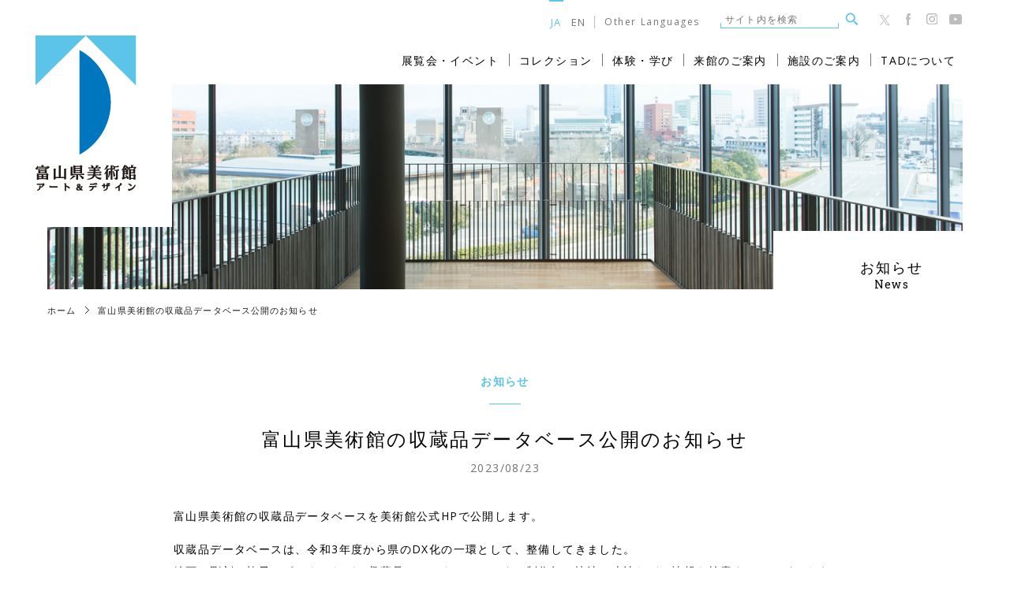

--- FILE ---
content_type: text/html; charset=UTF-8
request_url: https://tad-toyama.jp/news/17629
body_size: 25382
content:
<!DOCTYPE html>
<html>
<head>

<!-- Google Tag Manager -->
<script>(function(w,d,s,l,i){w[l]=w[l]||[];w[l].push({'gtm.start':
new Date().getTime(),event:'gtm.js'});var f=d.getElementsByTagName(s)[0],
j=d.createElement(s),dl=l!='dataLayer'?'&l='+l:'';j.async=true;j.src=
'https://www.googletagmanager.com/gtm.js?id='+i+dl;f.parentNode.insertBefore(j,f);
})(window,document,'script','dataLayer','GTM-NRFTNNZ7');</script>
<!-- End Google Tag Manager -->

<meta charset="utf-8" />
<meta name="viewport" content="width=device-width">

<link href="https://tad-toyama.jp/common/css/layout.css?ver=20240826" rel="stylesheet" media="screen,print">
<link href="https://tad-toyama.jp/common/css/contents.css?ver=20240404" rel="stylesheet" media="screen,print">
<link href="https://tad-toyama.jp/common/css/vendor.css" rel="stylesheet" media="screen,print">
<link href="https://fonts.googleapis.com/css?family=Open+Sans:400,600|Roboto+Slab" rel="stylesheet">
<link href="https://tad-toyama.jp/favicon.ico" rel="icon">

<!--[if lt IE 9]>
	<link href="https://tad-toyama.jp/common/css/ie8.css" rel="stylesheet" media="screen,print">
	<script src="https://tad-toyama.jp/common/js/html5.js"></script>
<![endif]-->

<meta name="copyright" content="Copyright © Toyama Prefectural Museum of Art & Design. All Rights Reserved.">
<meta name="keywords" content="富山県美術館,TAD,富山県,TOYAMA">
<meta name='robots' content='index, follow, max-image-preview:large, max-snippet:-1, max-video-preview:-1' />

	<!-- This site is optimized with the Yoast SEO plugin v17.8 - https://yoast.com/wordpress/plugins/seo/ -->
	<title>富山県美術館の収蔵品データベース公開のお知らせ | 富山県美術館</title>
	<link rel="canonical" href="https://tad-toyama.jp/news/17629" />
	<meta property="og:locale" content="ja_JP" />
	<meta property="og:type" content="article" />
	<meta property="og:title" content="富山県美術館の収蔵品データベース公開のお知らせ | 富山県美術館" />
	<meta property="og:description" content="富山県美術館の収蔵品データベースを美術館公式HPで公開します。 収蔵品データベースは、令和3年度から県のDX化の一環として、整備してきました。絵画、彫刻、椅子、ポスタ―など、収蔵品のデータベースです。制作年や技法、寸法な [&hellip;]" />
	<meta property="og:url" content="https://tad-toyama.jp/news/17629" />
	<meta property="og:site_name" content="富山県美術館" />
	<meta name="twitter:card" content="summary" />
	<meta name="twitter:label1" content="推定読み取り時間" />
	<meta name="twitter:data1" content="1分" />
	<script type="application/ld+json" class="yoast-schema-graph">{"@context":"https://schema.org","@graph":[{"@type":"WebSite","@id":"https://tad-toyama.jp/#website","url":"https://tad-toyama.jp/","name":"\u5bcc\u5c71\u770c\u7f8e\u8853\u9928","description":"\u5bcc\u5c71\u770c\u7f8e\u8853\u9928","potentialAction":[{"@type":"SearchAction","target":{"@type":"EntryPoint","urlTemplate":"https://tad-toyama.jp/?s={search_term_string}"},"query-input":"required name=search_term_string"}],"inLanguage":"ja"},{"@type":"WebPage","@id":"https://tad-toyama.jp/news/17629#webpage","url":"https://tad-toyama.jp/news/17629","name":"\u5bcc\u5c71\u770c\u7f8e\u8853\u9928\u306e\u53ce\u8535\u54c1\u30c7\u30fc\u30bf\u30d9\u30fc\u30b9\u516c\u958b\u306e\u304a\u77e5\u3089\u305b | \u5bcc\u5c71\u770c\u7f8e\u8853\u9928","isPartOf":{"@id":"https://tad-toyama.jp/#website"},"datePublished":"2023-08-23T05:55:59+00:00","dateModified":"2023-08-23T05:55:59+00:00","breadcrumb":{"@id":"https://tad-toyama.jp/news/17629#breadcrumb"},"inLanguage":"ja","potentialAction":[{"@type":"ReadAction","target":["https://tad-toyama.jp/news/17629"]}]},{"@type":"BreadcrumbList","@id":"https://tad-toyama.jp/news/17629#breadcrumb","itemListElement":[{"@type":"ListItem","position":1,"name":"\u30db\u30fc\u30e0","item":"https://tad-toyama.jp/"},{"@type":"ListItem","position":2,"name":"\u304a\u77e5\u3089\u305b","item":"https://tad-toyama.jp/news"},{"@type":"ListItem","position":3,"name":"\u5bcc\u5c71\u770c\u7f8e\u8853\u9928\u306e\u53ce\u8535\u54c1\u30c7\u30fc\u30bf\u30d9\u30fc\u30b9\u516c\u958b\u306e\u304a\u77e5\u3089\u305b"}]}]}</script>
	<!-- / Yoast SEO plugin. -->


<link rel='dns-prefetch' href='//s.w.org' />
		<script type="text/javascript">
			window._wpemojiSettings = {"baseUrl":"https:\/\/s.w.org\/images\/core\/emoji\/13.1.0\/72x72\/","ext":".png","svgUrl":"https:\/\/s.w.org\/images\/core\/emoji\/13.1.0\/svg\/","svgExt":".svg","source":{"concatemoji":"https:\/\/tad-toyama.jp\/wp-includes\/js\/wp-emoji-release.min.js?ver=5.8.12"}};
			!function(e,a,t){var n,r,o,i=a.createElement("canvas"),p=i.getContext&&i.getContext("2d");function s(e,t){var a=String.fromCharCode;p.clearRect(0,0,i.width,i.height),p.fillText(a.apply(this,e),0,0);e=i.toDataURL();return p.clearRect(0,0,i.width,i.height),p.fillText(a.apply(this,t),0,0),e===i.toDataURL()}function c(e){var t=a.createElement("script");t.src=e,t.defer=t.type="text/javascript",a.getElementsByTagName("head")[0].appendChild(t)}for(o=Array("flag","emoji"),t.supports={everything:!0,everythingExceptFlag:!0},r=0;r<o.length;r++)t.supports[o[r]]=function(e){if(!p||!p.fillText)return!1;switch(p.textBaseline="top",p.font="600 32px Arial",e){case"flag":return s([127987,65039,8205,9895,65039],[127987,65039,8203,9895,65039])?!1:!s([55356,56826,55356,56819],[55356,56826,8203,55356,56819])&&!s([55356,57332,56128,56423,56128,56418,56128,56421,56128,56430,56128,56423,56128,56447],[55356,57332,8203,56128,56423,8203,56128,56418,8203,56128,56421,8203,56128,56430,8203,56128,56423,8203,56128,56447]);case"emoji":return!s([10084,65039,8205,55357,56613],[10084,65039,8203,55357,56613])}return!1}(o[r]),t.supports.everything=t.supports.everything&&t.supports[o[r]],"flag"!==o[r]&&(t.supports.everythingExceptFlag=t.supports.everythingExceptFlag&&t.supports[o[r]]);t.supports.everythingExceptFlag=t.supports.everythingExceptFlag&&!t.supports.flag,t.DOMReady=!1,t.readyCallback=function(){t.DOMReady=!0},t.supports.everything||(n=function(){t.readyCallback()},a.addEventListener?(a.addEventListener("DOMContentLoaded",n,!1),e.addEventListener("load",n,!1)):(e.attachEvent("onload",n),a.attachEvent("onreadystatechange",function(){"complete"===a.readyState&&t.readyCallback()})),(n=t.source||{}).concatemoji?c(n.concatemoji):n.wpemoji&&n.twemoji&&(c(n.twemoji),c(n.wpemoji)))}(window,document,window._wpemojiSettings);
		</script>
		<style type="text/css">
img.wp-smiley,
img.emoji {
	display: inline !important;
	border: none !important;
	box-shadow: none !important;
	height: 1em !important;
	width: 1em !important;
	margin: 0 .07em !important;
	vertical-align: -0.1em !important;
	background: none !important;
	padding: 0 !important;
}
</style>
	<link rel='stylesheet' id='wp-block-library-css'  href='https://tad-toyama.jp/wp-includes/css/dist/block-library/style.min.css?ver=5.8.12' type='text/css' media='all' />
<link rel='stylesheet' id='contact-form-7-css'  href='https://tad-toyama.jp/wp-content/plugins/contact-form-7/includes/css/styles.css?ver=5.3.2' type='text/css' media='all' />
<link rel='stylesheet' id='contact-form-7-confirm-css'  href='https://tad-toyama.jp/wp-content/plugins/contact-form-7-add-confirm/includes/css/styles.css?ver=5.1' type='text/css' media='all' />
<script type='text/javascript' src='https://tad-toyama.jp/wp-includes/js/jquery/jquery.min.js?ver=3.6.0' id='jquery-core-js'></script>
<script type='text/javascript' src='https://tad-toyama.jp/wp-includes/js/jquery/jquery-migrate.min.js?ver=3.3.2' id='jquery-migrate-js'></script>
<link rel="https://api.w.org/" href="https://tad-toyama.jp/wp-json/" /><link rel="EditURI" type="application/rsd+xml" title="RSD" href="https://tad-toyama.jp/xmlrpc.php?rsd" />
<link rel="wlwmanifest" type="application/wlwmanifest+xml" href="https://tad-toyama.jp/wp-includes/wlwmanifest.xml" /> 
<meta name="generator" content="WordPress 5.8.12" />
<link rel='shortlink' href='https://tad-toyama.jp/?p=17629' />
<link rel="alternate" type="application/json+oembed" href="https://tad-toyama.jp/wp-json/oembed/1.0/embed?url=https%3A%2F%2Ftad-toyama.jp%2Fnews%2F17629" />
<link rel="alternate" type="text/xml+oembed" href="https://tad-toyama.jp/wp-json/oembed/1.0/embed?url=https%3A%2F%2Ftad-toyama.jp%2Fnews%2F17629&#038;format=xml" />

</head>
<body>
<!-- Google Tag Manager (noscript) -->
<noscript><iframe src="https://www.googletagmanager.com/ns.html?id=GTM-NRFTNNZ7"
height="0" width="0" style="display:none;visibility:hidden"></iframe></noscript>
<!-- End Google Tag Manager (noscript) -->
<div id="fb-root"></div>
<script>(function(d, s, id) {
	var js, fjs = d.getElementsByTagName(s)[0];
	if (d.getElementById(id)) return;
	js = d.createElement(s); js.id = id;
	js.src = "//connect.facebook.net/ja_JP/sdk.js#xfbml=1&version=v2.6";
	fjs.parentNode.insertBefore(js, fjs);
}(document, 'script', 'facebook-jssdk'));</script>

<div id="container" class="news ">

	<header id="header">
		<div id="logo" class="logo"><a href="https://tad-toyama.jp"><img src="https://tad-toyama.jp/common/images/logo.png" width="128" height="198" alt="富山県美術館　アート＆デザイン"></a></div>

		<div class="subnav-area">
			<ul class="langnav">
				<li class="langnav-ja"><a href="https://tad-toyama.jp">JA</a></li>
				<li class="langnav-en"><a href="https://tad-toyama.jp/en">EN</a></li>
				<li class="langnav-other"><a href="https://tad-toyama.jp/en/language">Other Languages</a></li>
			</ul>
			<div class="searchform">
				<form method="get" action="https://tad-toyama.jp">
					<div class="input"><input type="text" name="s" placeholder="サイト内を検索"></div>
					<button class="submit"></button>
				</form>
			</div>
			<ul class="snsnav">
				<li class="twit"><a target="_blank" href="https://twitter.com/toyamakenbii"><img src="https://tad-toyama.jp/common/images/ic_x.gif" alt="X(旧Twitter)"></a></li>
				<li class="face"><a target="_blank" href="https://www.facebook.com/tad.toyama/"><img src="https://tad-toyama.jp/common/images/ic_facebook.gif" alt="facebook"></a></li>
				<li class="inst"><a target="_blank" href="https://www.instagram.com/tad_toyamakenbi/"><img src="https://tad-toyama.jp/common/images/ic_instagram.gif" alt="instagram"></a></li>
				<li class="yout"><a target="_blank" href="https://www.youtube.com/user/toyamakinbi"><img src="https://tad-toyama.jp/common/images/ic_youtube.gif" alt="YouTube"></a></li>
			</ul>
		</div>

		<nav class="gnav-area clearfix">
			<div class="fixed-logo"><a href="https://tad-toyama.jp"></a></div>
			<ul class="gnav">
				<li class="exhi">
					<a href="https://tad-toyama.jp/exhibition-event/category/exhibition">展覧会・イベント</a>
					<div class="gnav-child">
						<div class="inner">
							<div class="title"><span>Exhibition <br>& Event</span>展覧会・イベント</div>
							<ul>
								<li><a href="https://tad-toyama.jp/exhibition-event/category/exhibition">企画展</a></li>
								<li><a href="https://tad-toyama.jp/exhibition-event/category/collection">コレクション展</a></li>
								<li><a href="https://tad-toyama.jp/exhibition-event/category/event">イベント・プログラム</a></li>
								<li><a href="https://tad-toyama.jp/event_report">イベントレポート</a></li>
								<li><a href="https://tad-toyama.jp/lecture">講演会等アーカイブ</a></li>
								<li><a href="https://tad-toyama.jp/exhibition-event/calendar">展覧会・イベントカレンダー</a></li>
							</ul>
						</div>
					</div>
				</li>
				<li class="coll">
					<a href="https://tad-toyama.jp/collection/collection">コレクション</a>
					<div class="gnav-child">
						<div class="inner">
							<div class="title"><span>Collection</span>コレクション</div>
							<ul>
								<li><a href="https://tad-toyama.jp/collection/collection">コレクションについて</a></li>
								<li><a href="https://tad-toyama.jp/collection/outdoor">屋外展示</a></li>
								<li><a href="https://tad-toyama.jp/collection/permanent">恒久展示</a></li>
								<li><a href="https://tad-toyama.jp/poster">ポスターアーカイブ</a></li>
							</ul>
						</div>
					</div>
				</li>
				<li class="educ">
					<a href="https://tad-toyama.jp/education/programs">体験・学び</a>
					<div class="gnav-child">
						<div class="inner">
							<div class="title"><span>Education</span>体験・学び</div>
							<ul>
								<li><a href="https://tad-toyama.jp/education/programs">教育普及プログラムについて</a></li>
								<li><a href="https://tad-toyama.jp/education/univercity">各学校連携・実習</a></li>
								<li><a href="https://tad-toyama.jp/education_report">プログラム実施報告</a></li>
								<li><a href="https://tad-toyama.jp/online_program">オンライン・プログラム</a></li>
							</ul>
						</div>
					</div>
				</li>
				<li class="visi">
					<a href="https://tad-toyama.jp/visitor/general">来館のご案内</a>
					<div class="gnav-child">
						<div class="inner">
							<div class="title"><span>Visitor<br>Information</span>来館案内</div>
							<ul>
								<li><a href="https://tad-toyama.jp/visitor/general">ご利用案内</a></li>
								<li><a href="https://tad-toyama.jp/visitor/group">団体申込案内</a></li>
								<li><a href="https://tad-toyama.jp/visitor/visitor-policies">入館時のお願い</a></li>
								<li><a href="https://tad-toyama.jp/visitor/access">アクセス</a></li>
								<li><a href="https://tad-toyama.jp/visitor/surround">周辺施設</a></li>
							</ul>
						</div>
					</div>
				</li>
				<li class="faci">
					<a href="https://tad-toyama.jp/facility/floormap">施設のご案内</a>
					<div class="gnav-child">
						<div class="inner">
							<div class="title"><span>Facilities<br>Information</span>施設案内</div>
							<ul>
								<li><a href="https://tad-toyama.jp/facility/floormap">フロアマップ</a></li>
								<li><a href="https://tad-toyama.jp/facility/facilities">館内設備</a></li>
								<li><a href="https://tad-toyama.jp/facility/restaurant-cafe">レストラン・カフェ</a></li>
								<li><a href="https://tad-toyama.jp/facility/museumshop">ミュージアムショップ</a></li>
								<li><a href="https://tad-toyama.jp/facility/rooftop">オノマトペの屋上</a></li>
							</ul>
						</div>
					</div>
				</li>
				<li class="abou">
					<a href="https://tad-toyama.jp/about/concept">TADについて</a>
					<div class="gnav-child">
						<div class="inner">
							<div class="title"><span>About TAD</span>TADについて</div>
							<ul>
								<li><a href="https://tad-toyama.jp/about/concept">コンセプト</a></li>
								<li><a href="https://tad-toyama.jp/about/greeting">ごあいさつ</a></li>
								<li><a href="https://tad-toyama.jp/about/design">建築・デザインについて</a></li>
								<li><a href="https://tad-toyama.jp/about/history">沿革</a></li>
								<li><a href="https://tad-toyama.jp/publication">出版刊行物</a></li>
							</ul>
						</div>
					</div>
				</li>
			</ul>
		</nav>
		<div class="btn-spnav"><span></span></div>
	</header>

	<main id="main">


		<article id="contents">
			<div id="page-visual">
				<div class="photo"></div>
			</div>

			<div id="page-title">
				<div class="title">お知らせ<span>News</span></div>
			</div>


<div class="breadcrumb"><ol>
<li itemscope itemtype="http://data-vocabulary.org/Breadcrumb">
	<a href="https://tad-toyama.jp" itemprop="url"><span itemprop="title">ホーム</span></a>
</li>
<li itemscope itemtype="http://data-vocabulary.org/Breadcrumb">
	<span itemprop="title">富山県美術館の収蔵品データベース公開のお知らせ</span>
</li>
</ol></div>

			<section class="content-box single">
				<div class="detail-title-area">
					<p class="headline">お知らせ</p>
					<h1 class="title">富山県美術館の収蔵品データベース公開のお知らせ</h1>
					<p class="date">2023/08/23</p>
				</div>

				<div class="postbody"><p>富山県美術館の収蔵品データベースを美術館公式HPで公開します。</p>
<p>収蔵品データベースは、令和3年度から県のDX化の一環として、整備してきました。<br />絵画、彫刻、椅子、ポスタ―など、収蔵品のデータベースです。制作年や技法、寸法などの情報を検索することができます。</p>
<p>データベースURL⇒<a href="https://jmapps.ne.jp/5670/">https://jmapps.ne.jp/5670/</a><br /><span style="font-size: 10pt;">(※)富山県美術館WEBサイトからもアクセス可能です。⇒<span class="underline"><a href="https://tad-toyama.jp/collection/collection">https://tad-toyama.jp/collection/collection</a></span></span></p></div>

				<div class="news-pagenavi-area pagenavi-area">

		<div class="prev btn"><a href="https://tad-toyama.jp/news/17582"><span>前の記事</span></a></div>

		<div class="square-button"><a href="https://tad-toyama.jp/news"><span>お知らせ一覧に戻る</span></a></div>
		<div class="next btn"><a href="https://tad-toyama.jp/news/17641"><span>次の記事</span></a></div>


				</div>
			</section>
		</article>


	</main>

	<footer id="footer">
		<div class="footer-top">
			<p>富山県美術館</p>
			<address>〒930-0806 富山県富山市木場町3-20<br>TEL 076-431-2711&nbsp;&nbsp;FAX 076-431-2712</address>
		</div>

		<nav class="fnav-area">
			<ul class="fnav-top">
				<li><a href="https://tad-toyama.jp/education/programs">教育普及プログラム</a></li>
				<li><a href="https://tad-toyama.jp/volunteer/volunteer">ボランティア</a></li>
				<li><a href="https://tad-toyama.jp/friendship">友の会</a></li>
				<li><a href="https://tad-toyama.jp/press">プレス</a></li>
				<li><a href="https://tad-toyama.jp/ipt">世界ポスタートリエンナーレトヤマ</a></li>
			</ul>
			<ul class="fnav-bottom">
				<li><a href="https://tad-toyama.jp/contact">お問い合わせ</a></li>
				<li><a href="https://tad-toyama.jp/visitor/access">アクセス</a></li>
				<li><a href="https://tad-toyama.jp/sitemap">サイトマップ</a></li>
				<li><a href="https://tad-toyama.jp/privacy">プライバシーポリシー</a></li>
			</ul>
		</nav>

		<div class="footer-end">
			<ul class="fnav-sns">
				<li class="twit"><a target="_blank" href="https://twitter.com/toyamakenbii"><img src="https://tad-toyama.jp/common/images/ic_x.gif" width="18" height="18" alt="X(旧Twitter)"></a></li>
				<li class="face"><a target="_blank" href="https://www.facebook.com/tad.toyama/"><img src="https://tad-toyama.jp/common/images/ic_facebook.gif" width="18" height="18" alt="facebook"></a></li>
				<li class="inst"><a target="_blank" href="https://www.instagram.com/tad_toyamakenbi/"><img src="https://tad-toyama.jp/common/images/ic_instagram.gif" width="18" height="18" alt="instagram"></a></li>
				<li class="yout"><a target="_blank" href="https://www.youtube.com/user/toyamakinbi"><img src="https://tad-toyama.jp/common/images/ic_youtube.gif" width="18" height="18" alt="YouTube"></a></li>
			</ul>
			<div class="copyright">
				<small>Copyright © Toyama Prefectural Museum of Art & Design. All Rights Reserved.</small>
			</div>
		</div>

		<div id="pagetop" class="pagetop"><a href="#">TOP</a></div>
	</footer>
</div>

<div id="is-pc"></div>

<div class="fixed-sp-header">
	<div class="logo"><a href="https://tad-toyama.jp"><img src="https://tad-toyama.jp/common/images/logo_fixed_sp.gif" alt=""></a></div>
	<div class="btn-spnav"><span></span></div>
</div>

<div id="spnav">
	<div class="spnav-outer"></div>
	<div class="spnav-inner">
		<ul class="sp-langnav">
			<li class="langnav-ja"><a href="https://tad-toyama.jp">JA</a></li>
			<li class="langnav-en"><a href="https://tad-toyama.jp/en">EN</a></li>
			<li class="langnav-other"><a href="https://tad-toyama.jp/en/language">Other Languages</a></li>
		</ul>
		<div class="sp-searchform">
			<form method="get" action="https://tad-toyama.jp">
				<div class="input"><input  type="text" name="s" placeholder="サイト内を検索"></div>
				<button class="submit"></button>
			</form>
		</div>

		<ul class="sp-gnav">
			<li class="exhi">
				<div>展覧会・イベント</div>
				<ul>
					<li><a href="https://tad-toyama.jp/exhibition-event/category/exhibition">企画展</a></li>
					<li><a href="https://tad-toyama.jp/exhibition-event/category/collection">コレクション展</a></li>
					<li><a href="https://tad-toyama.jp/exhibition-event/category/event">イベント・プログラム</a></li>
					<li><a href="https://tad-toyama.jp/event_report">イベントレポート</a></li>
					<li><a href="https://tad-toyama.jp/lecture">講演会等アーカイブ</a></li>
					<li><a href="https://tad-toyama.jp/calendar">展覧会・イベントカレンダー</a></li>
				</ul>
			</li>
			<li class="coll">
				<div>コレクション</div>
				<ul>
					<li><a href="https://tad-toyama.jp/collection/collection">コレクションについて</a></li>
					<li><a href="https://tad-toyama.jp/collection/outdoor">屋外展示</a></li>
					<li><a href="https://tad-toyama.jp/collection/permanent">恒久展示</a></li>
					<li><a href="https://tad-toyama.jp/poster">ポスターアーカイブ</a></li>
				</ul>
			</li>
			<li class="educ">
				<div>体験・学び</div>
				<ul>
					<li><a href="https://tad-toyama.jp/education">教育普及プログラムについて</a></li>
					<li><a href="https://tad-toyama.jp/education/univercity">各学校連携・実習</a></li>
					<li><a href="https://tad-toyama.jp/education_report">プログラム実施報告</a></li>
					<li><a href="https://tad-toyama.jp/online_program">オンライン・プログラム</a></li>
				</ul>
			</li>
			<li class="visi">
				<div>来館のご案内</div>
				<ul>
					<li><a href="https://tad-toyama.jp/visitor/general">ご利用案内</a></li>
					<li><a href="https://tad-toyama.jp/visitor/group">団体申込案内</a></li>
					<li><a href="https://tad-toyama.jp/visitor/visitor-policies">入館時のお願い</a></li>
					<li><a href="https://tad-toyama.jp/visitor/access">アクセス</a></li>
					<li><a href="https://tad-toyama.jp/visitor/surround">周辺施設</a></li>
				</ul>
			</li>
			<li class="facl">
				<div>施設のご案内</div>
				<ul>
					<li><a href="https://tad-toyama.jp/facility/floormap">フロアマップ</a></li>
					<li><a href="https://tad-toyama.jp/facility/facilities">館内設備</a></li>
					<li><a href="https://tad-toyama.jp/facility/restaurant-cafe">レストラン・カフェ</a></li>
					<li><a href="https://tad-toyama.jp/facility/museumshop">ミュージアムショップ</a></li>
					<li><a href="https://tad-toyama.jp/facility/rooftop">オノマトペの屋上</a></li>
				</ul>
			</li>
			<li class="abou">
				<div>TADについて</div>
				<ul>
					<li><a href="https://tad-toyama.jp/about/concept">コンセプト</a></li>
					<li><a href="https://tad-toyama.jp/about/greeting">ごあいさつ</a></li>
					<li><a href="https://tad-toyama.jp/about/design">建築・デザインについて</a></li>
					<li><a href="https://tad-toyama.jp/about/history">沿革</a></li>
					<li><a href="https://tad-toyama.jp/publication">出版刊行物</a></li>
				</ul>
			</li>
		</ul>

		<ul class="sp-snsnav">
			<li class="twit"><a target="_blank" href="https://twitter.com/toyamakenbii"><img src="https://tad-toyama.jp/common/images/ic_x.png" alt="X(旧Twitter)"></a></li>
			<li class="face"><a target="_blank" href="https://www.facebook.com/tad.toyama/"><img src="https://tad-toyama.jp/common/images/ic_facebook.png" alt="facebook"></a></li>
			<li class="inst"><a target="_blank" href="https://www.instagram.com/tad_toyamakenbi/"><img src="https://tad-toyama.jp/common/images/ic_instagram.png" alt="instagram"></a></li>
			<li class="yout"><a target="_blank" href="https://www.youtube.com/user/toyamakinbi"><img src="https://tad-toyama.jp/common/images/ic_youtube.png" alt="YouTube"></a></li>
		</ul>
	</div>
</div>

<script src="https://tad-toyama.jp/common/js/vendor.js"></script>


<script src="https://tad-toyama.jp/common/js/pjax-init.js"></script>
<script src="https://tad-toyama.jp/common/js/functions.js?ver=20201217"></script>

<script type='text/javascript' id='contact-form-7-js-extra'>
/* <![CDATA[ */
var wpcf7 = {"apiSettings":{"root":"https:\/\/tad-toyama.jp\/wp-json\/contact-form-7\/v1","namespace":"contact-form-7\/v1"}};
/* ]]> */
</script>
<script type='text/javascript' src='https://tad-toyama.jp/wp-content/plugins/contact-form-7/includes/js/scripts.js?ver=5.3.2' id='contact-form-7-js'></script>
<script type='text/javascript' src='https://tad-toyama.jp/wp-includes/js/jquery/jquery.form.min.js?ver=4.3.0' id='jquery-form-js'></script>
<script type='text/javascript' src='https://tad-toyama.jp/wp-content/plugins/contact-form-7-add-confirm/includes/js/scripts.js?ver=5.1' id='contact-form-7-confirm-js'></script>
<script type='text/javascript' src='https://tad-toyama.jp/wp-includes/js/wp-embed.min.js?ver=5.8.12' id='wp-embed-js'></script>
</body>
</html>


--- FILE ---
content_type: text/css
request_url: https://tad-toyama.jp/common/css/layout.css?ver=20240826
body_size: 22656
content:
@charset "utf-8";

* {
	margin: 0;
	padding: 0;
}

header,
main,
article,
section,
nav,
aside,
figure,
figcaption,
footer {
	display: block;
}

a {
	background-color: transparent;
	outline: none;
}

img {
	border: none;
	vertical-align: bottom;
}

table {
	border-collapse: collapse;
	border: none;
	border-spacing: 0;
}

td,
th {
	padding: 0;
}

button,
input,
textarea {
	color: inherit;
	font: inherit;
	margin: 0;
	padding: 0;
	background: none;
	border: none;
	border-radius: 0;
	outline: none;
	-webkit-appearance: none;
	-moz-appearance: none;
	appearance: none;
}

button,
input[type="button"],
input[type="reset"],
input[type="submit"] {
	-webkit-appearance: button;
	-moz-appearance: button;
	appearance: button;
	cursor: pointer;
}

input[type="checkbox"] {
	-webkit-appearance: checkbox;
	-moz-appearance: checkbox;
	appearance: checkbox;
}

input[type="radio"] {
	-webkit-appearance: radio;
	-moz-appearance: radio;
	appearance: radio;
}

button {
	overflow: visible;
}

button,
select {
	text-transform: none;
}

button,
html input[type="button"],
input[type="reset"],
input[type="submit"] {
	-webkit-appearance: button;
	cursor: pointer;
}

button[disabled],
html input[disabled] {
	cursor: default;
}

input {
	line-height: normal;
}

textarea {
	overflow: auto;
}

b,strong {
	font-weight: bold;
}

address {
	font-style: normal;
}

caption {
	text-align: left;
}

/* ---------- common ---------------------------------------- */
body {
	color: #000;
	font-size: 100%;
	font-family: 'Open Sans','游ゴシック','YuGothic','メイリオ','Meiryo','ＭＳ Ｐゴシック',sans-serif;
	font-weight: 500;
	line-height: 100%;
	-webkit-text-size-adjust: 100%;
	background-color: #fff;
}
@media (min-width: 769px) {
	body {
		overflow: auto !important;
	}
}

h1,h2,h3,h4,h5,h6 {
	color: #000;
	font-size: 100%;
	font-weight: 500;
	line-height: 120%;
	letter-spacing: 0.1em;
}

p {
	font-size: 14px;
	letter-spacing: 0.1em;
	line-height: 200%;
}

address {
	font-size: 14px;
	letter-spacing: 0.1em;
	line-height: 200%;
}

th,td {
	font-size: 14px;
	font-weight: 500;
	line-height: 160%;
	letter-spacing: 0.1em;
	text-align: left;
	vertical-align: top;
}

dt,dd {
	font-size: 14px;
	font-weight: 500;
	line-height: 160%;
	letter-spacing: 0.1em;
}

li {
	font-size: 100%;
	letter-spacing: 0.1em;
	list-style-type: none;
}

input,textarea,select {
	font-size: 13px;
	letter-spacing: 0.1em;
	line-height: 100%;
}

a:link,
a:visited,
a:hover,
a:active {
	color: #000;
	text-decoration: none;
}

/* clearfix */
.clearfix:after {
	content: "";
	display: block;
	clear: both;
}

/* ---------- container ---------------------------------------- */
#container {
	position: relative;
	overflow: hidden;
	min-width: 1080px;
}
@media (min-width: 769px) {
	#container {
		left: inherit !important;
	}
}

/* ---------- opening ---------------------------------------- */
#opening {
	/*display: none;*/
	*display: none;
	background-color: #bdbdbd;
	font-size: 0;
	height: 100%;
	width: 100%;
	left: 0;
	line-height: 0;
	position: fixed;
	text-align: center;
	top: 0;
	z-index: 10050;
}
#opening .photo-area {}
#opening .photo {
	position: absolute;
	top: 0;
	left: 0;
	width: 100%;
	text-align: center;
	display: none;
	opacity: 0;
	-webkit-transition : opacity 0.7s;
	transition: opacity 0.7s;
}
#opening .photo.show {
	opacity: 1;
}
#opening .photo.show.hide {
	opacity: 0;
}
#opening .photo img {
	width: auto;
	height: 90vh;
	margin-top: 5vh;
}

@media (max-width: 768px) {
	#opening {}
	#opening .photo {
		width: 84%;
		height: 0;
		position: absolute;
		margin-top: -59.5%;
		margin-left: 0;
		top: 50%;
		left: 8%;
		padding-bottom: 119%;
	}
	#opening .photo img {
		width: 100%;
		height: auto;
		margin-top: 0;
	}
}

/* ---------- loader ---------------------------------------- */
#loader {
	display: none;
	background-color: #fff;
	font-size: 0;
	height: 100%;
	width: 100%;
	left: 0;
	line-height: 0;
	position: fixed;
	text-align: center;
	top: 0;

	z-index: 10000;
}
/*.home #loader {
	display: block;
}*/

/* ---------- header ---------------------------------------- */
#header {
	position: relative;
	background-color: #fff;
	padding: 0 60px;
	z-index: 1000;
}

/* logo */
#header .logo {
	position: absolute;
	top: 0;
	left: 0;
	background-color: #fff;
	z-index: 3000;
}
#header .logo a {
	display: block;
	text-align: center;
}
#header .logo a img {
	padding: 45px;
}

/* subnav-area */
#header .subnav-area {
	overflow: hidden;
	float: right;
	padding-bottom: 9px;
}

/* langnav-area */
#header .langnav {
	float: left;
	margin-right: 16px;
}
#header .langnav li {
	float: left;
	margin-right: 10px;
}
#header .langnav li a {
	box-sizing: border-box;
	min-width: 18px;
	display: block;
	color: #757575;
	font-size: 13px;
	padding-top: 20px;
	vertical-align: middle;
	text-align: center;
	text-decoration: none;
	-webkit-transition: color .2s;
	transition: color .2s;
}
#header .langnav li a:hover {
	color: #5bc4e7;
}
#header .langnav li.langnav-ja a {
	color: #5bc4e7;
	padding-top: 18px;
	border-top: solid 2px #5cc4e8;
}

#header .langnav li.langnav-other {}
#header .langnav li.langnav-other a {
	font-size: 12px;
	margin-top: 20px;
	padding-top: 0;
	padding-left: 12px;
	border-left: 1px solid #bdbdbd;
}
#header .langnav li.langnav-other a:hover {
	border-top: none;
}

/* searchform */
#header .searchform {
	float: left;
	margin-right: 10px;
	margin-top: 13px;
}
#header .searchform form {}
#header .searchform .input {
	position: relative;
	display: block;
	float: left;
	border-bottom: solid 1px #5cc4e8;
}
#header .searchform .input:before {
	content: "";
	display: block;
	width: 1px;
	height: 6px;
	position: absolute;
	left: 0;
	bottom: 0;
	background-color: #5cc4e8;
}
#header .searchform .input:after {
	content: "";
	display: block;
	width: 1px;
	height: 6px;
	position: absolute;
	right: 0;
	bottom: 0;
	background-color: #5cc4e8;
}
#header .searchform .input input {
	box-sizing: border-box;
	display: block;
	width: 150px;
	height: 22px;
	padding: 2px 6px;
	color: #9e9e9e;
	font-size: 12px;
}
#header .searchform .submit {
	float: left;
	display: block;
	width: 22px;
	height: 22px;
	cursor: pointer;
	background: url(../images/ic_search.gif) no-repeat center center;
	margin-left: 5px;
}

/* susnav */
#header .snsnav {
	float: left;
	margin-top: 16px;
}
#header .snsnav li {
	float: left;
	margin-left: 12px;
}
#header .snsnav li a {
	-webkit-transition: opacity .2s;
	transition: opacity .2s;
}
#header .snsnav li a:hover {
	opacity: .6;
}
#header .snsnav li a img {
	width: 18px;
	height: 18px;
}

/* gnav-area */
.gnav-area {
	clear: both;
	width: 100%;
	padding-top: 23px;
	background-color: #fff;
	-webkit-transition: top .5s;
	transition: top .5s;

	position: relative;
	top: 0;
}

/* gnav */
.gnav {
	float: right;
}
.gnav > li {
	float: left;
	padding: 0 4px 22px;
}
.gnav > li:after {
	content: "";
	float: left;
	display: block;
	width: 1px;
	height: 16px;
	background-color: #757575;
	margin-right: 7px;
}
.gnav > li:first-child:after {
	display: none;
}
.gnav > li > a,
.gnav > li > span {
	position: relative;
	padding: 0 5px;
	font-size: 14px;
	letter-spacing: 0.1em;
	-webkit-transition: color .2s;
	transition: color .2s;
}
.exhi .gnav > li.exhi > a,
.cale .gnav > li.exhi > a,
.even.repo .gnav > li.exhi >a,
.coll .gnav > li.coll > a,
.educ .gnav > li.educ > a,
.visi .gnav > li.visi > a,
.faci .gnav > li.faci > a,
.abou .gnav > li.abou > a {
	color: #5bc4e7;
}
.exhi .gnav > li.coll > a {
	color: inherit;
}
.gnav-area .gnav > li:hover > a {
	color: #5bc4e7;
}


.gnav > li > a:after,
.gnav > li > span:after {
	opacity: 0;
	content: "";
	display: block;
	width: 20px;
	height: 10px;
	position: absolute;
	bottom: -20px;
	right: 50%;
	margin-right: -10px;
	background: url(../images/ic_tri.gif) no-repeat top center;
	-webkit-transition: opacity .4s;
	transition: opacity .4s;
}
.gnav > li:hover > a:after,
.gnav > li:hover > span:after {
	opacity: 1;
}

/* gnav-child */
.gnav .gnav-child {
	display: none;
	position: absolute;

	left: 0;
	right: 0;
	width: auto;
	margin: 22px auto 0;
	min-height: 260px;
	background-color: rgba(240,251,253,0.95);
	filter:progid:DXImageTransform.Microsoft.Gradient(GradientType=0,StartColorStr=#99f0fbfd,EndColorStr=#99f0fbfd);
}
.gnav .gnav-child .inner {
	overflow: hidden;
	width: 600px;
	margin: 0 auto;
	padding: 70px 0 90px;
}
.gnav .gnav-child .title {
	float: left;
	width: 160px;
	padding-bottom: 20px;
	font-size: 13px;
	line-height: 130%;
	letter-spacing: 0.1em;
}
.gnav .gnav-child .title span {
	display: block;
	padding-right: 0.8em;
	padding-bottom: 0.4em;
	font-family: "Roboto Slab";
	font-size: 18px;
	line-height: 120%;
	letter-spacing: 0.1em;
}

.gnav .gnav-child ul {
	overflow: hidden;
	float: right;
	width: 440px;
}
.gnav .gnav-child ul li {
	float: left;
	width: 200px;
	margin-right: 20px;
	border-bottom: solid 1px #bdbdbd;
}
.gnav .gnav-child ul li:nth-child(1),
.gnav .gnav-child ul li:nth-child(2) {
	border-top: solid 1px #bdbdbd;
}
.gnav .gnav-child ul li a {
	display: block;
	padding: 17px 3px;
	background: url(../images/angle_right.png) no-repeat 98% center;
	font-size: 12px;
	line-height: 120%;
	letter-spacing: 0.1em;
	-webkit-transition: opacity .3s;
	transition: opacity .3s;
}
.gnav .gnav-child ul li a:hover {
	opacity: .6;
}

/* coming soon */
.gnav .coming .gnav-child {
	min-height: 180px;
}
.gnav .coming .gnav-child .inner {
	padding: 80px 0 80px;
	text-align: center;
}
.gnav .coming .gnav-child .title {
	float: none;
	width: auto;
	padding: 0;
	display: inline;
	text-align: center;

	color: #747474;
	font-size: 18px;
	line-height: 120%;
	letter-spacing: 0.1em;
}

/* fixed-gnav-area */
.fixed-gnav-area {
	position: fixed;
	top: 0;
	left: 0;
	width: 100%;
	-webkit-transition: .2s;
	transition: .2s;
	-webkit-transform : translateY(-100%);
	-ms-transform : translateY(-100%);
	transform: translateY(-100%);
	z-index: 3500;
}
.fixed-gnav-area.show {
	-webkit-transform: translateY(0);
	-ms-transform: translateY(0);
	transform: translateY(0);
}
.fixed-gnav-area .fixed-logo {
	position: absolute;
	width: 32px;
	height: 42px;
	background: url(../images/logo_fixed.gif) no-repeat top left;
	top: 12px;
	left: 60px;
}
.fixed-gnav-area .fixed-logo a {
	width: 100%;
	height: 100%;
	display: block;
}
.fixed-gnav-area .gnav {
	padding-right: 60px;
	padding-left: 120px;
}
.fixed-gnav-area .gnav-child  {
	margin-left: 60px;
	margin-right: 60px;
}

/* header-notice */
.header-notice {
	text-align: center;
}
.header-notice a {
	display: block;
	color: #EB4C46;
	font-weight: bold;
	display: block;
	font-size: 13px;
	padding: 15px 0;
	text-decoration: underline;
	background-color: #FEF0EF;
	letter-spacing: 0.08em;
}

/* .fixed-sp-header */
.fixed-sp-header {
	display: none;
}

/* btn-spnav */
.btn-spnav {
	display: none;
}

/* ---------- main ---------------------------------------- */
#main {
	overflow: hidden;
	box-sizing: border-box;
	width: 100%;
	padding: 0 60px;
}

/* ---------- footer ---------------------------------------- */
#footer {
	clear: both;
	padding: 0 60px 50px;
	text-align: center;
}

/* footer-top */
#footer .footer-top {
	display: inline-block;
	margin:  0 auto 84px;
	padding: 6px 36px 8px;
	border-right: solid 1px #bdbdbd;
	border-left: solid 1px #bdbdbd;
	text-align: center;
}
#footer .footer-top p {
	padding-bottom: 0.1em;
	font-size: 12px;
	font-weight: bold;
	line-height: 180%;
}
#footer .footer-top address {
	font-size: 12px;
	line-height: 180%;
	margin: 0 auto;
}

/* fnav-area */
#footer .fnav-area {
	overflow: hidden;
	padding-bottom: 90px;
}

#footer .fnav-top {
	text-align: center;
	margin-bottom: 22px;
}
#footer .fnav-top li {
	display: inline-block;
	padding: 0 3px;
}
#footer .fnav-top li:after {
	content: "";
	display: inline-block;
	width: 1px;
	height: 12px;
	background-color: #bdbdbd;
	margin-left: 6px;
}
#footer .fnav-top li:last-child:after {
	display: none;
}

#footer .fnav-top li a {
	padding: 0 3px;
	font-size: 13px;
	line-height: 120%;
	letter-spacing: 0.1em;
	vertical-align: bottom;
}
#footer .fnav-top li a:hover,
#footer .fnav-top li a:active {
	text-decoration: underline;
}

#footer .fnav-bottom {
	text-align: center;
}
#footer .fnav-bottom li {
	display: inline-block;
	padding: 0 5px;
}
#footer .fnav-bottom li a {
	padding: 0 4px 0 11px;
	background: url(../images/angle_right.png) no-repeat left center;

	font-size: 11px;
	line-height: 120%;
	letter-spacing: 0.1em;
}
#footer .fnav-bottom li a:hover,
#footer .fnav-bottom li a:active {
	text-decoration: underline;
}

/* footer-end */
#footer .footer-end {}

#footer .fnav-sns {
	text-align: center;
	margin-bottom: 16px;
}
#footer .fnav-sns li {
	display: inline-block;
	margin: 0 3px;
}
#footer .fnav-sns li a {
	-webkit-transition: opacity .2s;
	transition: opacity .2s;
}
#footer .fnav-sns li a:hover {
	opacity: .6;
}
#footer .copyright {
	text-align: center;
}
#footer .copyright small {
	color: #9e9e9e;
	font-family: "Roboto Slab", sans-serif;
	font-size: 11px;
	line-height: 120%;
	letter-spacing: 0.1em;
}

/* pagetop */
.pagetop {
	position: fixed;
	bottom: 60px;
	right: 0;
	z-index: 2000;
}
.pagetop a {
	display: block;
	background: #fff url(../images/pagetop.gif) no-repeat center center;
	width: 80px;
	height: 120px;
	text-align: center;
	text-indent: 100%;
	overflow: hidden;
	white-space: nowrap;
}

/* ---------- spnav ---------------------- */

@media (min-width: 769px) {
	#spnav {
		display: none !important;
	}
}
/* ---------- is-pc (PC or スマホを判定するための要素) ---------------------- */
#is-pc {
	display: block;
}
@media (max-width: 768px) {
	#is-pc {
		display: none;
	}
}


@media (max-width: 768px) {

	/* ---------- common ---------------------------------------- */
	body {
		font-family: 'Open Sans',"ヒラギノ角ゴ Pro","Hiragino Kaku Gothic Pro",'游ゴシック','YuGothic','メイリオ','Meiryo','ＭＳ Ｐゴシック',sans-serif;
	}

	p,address,th,td,dt,dd,input,textarea,select {
		font-size: 12px;
	}

	/* ---------- container ---------------------------------------- */
	#container {
		min-width: inherit;
	}

	/* ---------- header ---------------------------------------- */
	#header {
		padding: 0 4%;
		height: 50px;

		box-sizing: border-box;
		width: 100%;
	}

	/* logo */
	#header .logo {}
	#header .logo a {
		display: block;
		text-align: center;
	}
	#header .logo a img {
		padding: 23px;
		width: 64px;
		height: auto;
	}

	#header .subnav-area,
	#header .langnav,
	#header .searchform,
	#header .snsnav,
	#header .gnav-area {
		display: none;
	}

	/* fixed-gnav-area */
	.fixed-gnav-area {
		display: none !important;
	}

	/* btn-spnav */
	.btn-spnav {
		display: block;
		position: absolute;
		right: 4%;
		top: 12px;
		width: 24px;
		height: 24px;
		overflow: hidden;
		font-size: 0;
		cursor: pointer;
		-webkit-transition: background 0.3s;
		transition: background 0.3s;
		z-index: 1000;
	}
	.btn-spnav:focus {
		outline: none;
	}
	.btn-spnav span {
		display: block;
		position: absolute;
		width: 24px;
		top: 12px;
		right: 0;
		height: 1px;
		background: #000;
		-webkit-transition: background 0 0.3s;
		transition: background 0 0.3s;
	}
	.btn-spnav span:before,
	.btn-spnav span:after {
		position: absolute;
		display: block;
		left: 0;
		width: 24px;
		height: 1px;
		background-color: #000;
		content: "";
		-webkit-transition-duration: 0.3s, 0.3s;
		transition-duration: 0.3s, 0.3s;
		-webkit-transition-delay: 0.3s, 0;
		transition-delay: 0.3s, 0;
	}
	.btn-spnav span:before {
		top: -8px;
		-webkit-transition-property: top, -webkit-transform;
		transition-property: top, transform;
	}
	.btn-spnav span:after {
		bottom: -8px;
		-webkit-transition-property: bottom, -webkit-transform;
		transition-property: bottom, transform;
	}
	.open.btn-spnav span {
		background: none;
	}
	.open.btn-spnav span:before,
	.open.btn-spnav span:after {
		-webkit-transition-delay: 0, 0.3s;
		transition-delay: 0, 0.3s;
	}
	.open.btn-spnav span:before {
		top: 0;
		-webkit-transform: rotate(45deg);
		-ms-transform: rotate(45deg);
		transform: rotate(45deg);
	}
	.open.btn-spnav span:after {
		bottom: 0;
		-webkit-transform: rotate(-45deg);
		-ms-transform: rotate(-45deg);
		transform: rotate(-45deg);
	}

	/* ---------- main ---------------------------------------- */
	#main {
		padding: 0 4%;
	}

	/* ---------- footer ---------------------------------------- */
	#footer {
		clear: both;
		padding: 0 8% 40px;
	}

	/* footer-top */
	#footer .footer-top {
		display: block;
		margin-bottom: 30px;
		padding: 0 0 19px;
		border-right: none;
		border-left: none;
		border-bottom: solid 1px #bdbdbd;
	}
	#footer .footer-top p {
		padding-bottom: 0.1em;
		font-size: 12px;
		font-weight: bold;
		line-height: 180%;
	}
	#footer .footer-top address {
		font-size: 11px;
	}

	/* fnav-area */
	#footer .fnav-area {
		padding-bottom: 35px;
	}
	#footer .fnav-top {
		text-align: left;
		margin-bottom: 13px;
	}
	#footer .fnav-top li {
		padding: 0 3px;
	}
	#footer .fnav-top li:after {
		content: "";
		display: inline-block;
		width: 1px;
		height: 12px;
		background-color: #bdbdbd;
		margin-left: 6px;
		vertical-align: middle;
	}

	#footer .fnav-top li a {
		padding: 0 3px;
		font-size: 11px;
		line-height: 200%;
		vertical-align: middle;
	}

	#footer .fnav-bottom {
		text-align: left;
	}
	#footer .fnav-bottom li {
		display: inline-block;
		padding: 0 5px;
		margin-bottom: 4px;
	}
	#footer .fnav-bottom li a {
		padding: 0 4px 0 11px;
		background: url(../images/angle_right_sp.png) no-repeat left center;
		background-size: 5px 9px;

		font-size: 10px;
		line-height: 180%;
	}
	#footer .fnav-bottom li a:hover,
	#footer .fnav-bottom li a:active {
		text-decoration: underline;
	}

	/* footer-end */
	#footer .footer-end {}
	#footer .fnav-sns {
		text-align: left;
		margin-bottom: 20px;
	}
	#footer .fnav-sns li {
		margin: 0 3px;
	}
	#footer .fnav-sns li a {}
	#footer .fnav-sns li a:hover {}
	#footer .copyright {
		text-align: left;
	}
	#footer .copyright small {
		font-size: 9px;
		line-height: 160%;
	}

	/* pagetop */
	.pagetop {
		opacity: 1 !important;
		display: block !important;
		float: right;
		position: relative;
		bottom: inherit;
		right: inherit;
		margin-top: -82px;
	}
	.pagetop a {
		display: block;
		background: url(../images/pagetop_sp.gif) no-repeat center center;
		background-size: 24px 26px;
		width: 24px;
		height: 26px;
	}

	/* ---------- fixed-sp-header ---------------------- */
	.fixed-sp-header {
		display: block;
		position: fixed;
		top: 0;
		left: 0;

		box-sizing: border-box;
		background-color: #fff;
		width: 100%;
		height: 50px;
		padding: 0 4%;

		z-index: 3500;
		-webkit-transition: transform .3s;
		transition: transform .3s;
		-webkit-transform: translateY(-100%);
		-ms-transform: translateY(-100%);
		transform: translateY(-100%);
	}
	.fixed-sp-header.show {
		-webkit-transform: translateY(0);
		-ms-transform: translateY(0);
		transform: translateY(0);
	}
	.fixed-sp-header .logo {
		text-align: center;
	}
	.fixed-sp-header .logo img {
		margin-top: 9px;
		width: 27px;
		height: 32px;
	}

	/* ---------- spnav ---------------------- */
	#spnav {
		overflow: hidden;
		display: none;
		position: fixed;
		top: 0;
		left: 0;
		width: 100%;
		height: 100%;
		z-index: 3500;
	}
	.spnav-outer {
		height: 100%;
		position: absolute;
		width: 100%;
	}
	.spnav-inner {
		overflow-y: scroll;
		box-sizing: border-box;
		position: absolute;
		top: 0;
		right: -240px;
		width: 240px;
		height: 100%;
		background-color: #eaf9fd;
		padding: 0 20px;
		z-index: 3550;
	}

	/* langnav-area */
	.sp-langnav {
		overflow: hidden;
		margin-bottom: 17px;
	}
	.sp-langnav li {
		float: left;
		margin-right: 8px;
	}
	.sp-langnav li a {
		box-sizing: border-box;
		min-width: 15px;
		display: block;
		color: #757575;
		font-size: 10px;
		padding-top: 15px;
		vertical-align: middle;
		text-align: center;
		text-decoration: none;
		-webkit-transition: color .2s;
		transition: color .2s;
	}
	.sp-langnav li a:hover {
		color: #5bc4e7;
	}
	.sp-langnav li.langnav-ja a {
		color: #5bc4e7;
		padding-top: 13px;
		border-top: solid 2px #5cc4e8;
	}

	.sp-langnav li.langnav-other {
		margin-right: 0;
	}
	.sp-langnav li.langnav-other a {
		font-size: 10px;
		margin-top: 15px;
		padding-top: 0;
		padding-left: 8px;
		border-left: 1px solid #bdbdbd;
	}
	.sp-langnav li.langnav-other a:hover {
		border-top: none;
	}

	/* searchform */
	.sp-searchform {
		overflow: hidden;
		margin-top: 17px;
		margin-bottom: 35px;
	}
	.sp-searchform form {}
	.sp-searchform .input {
		position: relative;
		display: block;
		float: left;
		border-bottom: solid 1px #5cc4e8;
	}
	.sp-searchform .input:before {
		content: "";
		display: block;
		width: 1px;
		height: 7px;
		position: absolute;
		left: 0;
		bottom: 0;
		background-color: #5cc4e8;
	}
	.sp-searchform .input:after {
		content: "";
		display: block;
		width: 1px;
		height: 7px;
		position: absolute;
		right: 0;
		bottom: 0;
		background-color: #5cc4e8;
	}
	.sp-searchform .input input {
		box-sizing: border-box;
		display: block;
		width: 155px;
		height: 22px;
		padding: 2px 6px;
		color: #9e9e9e;
		font-size: 12px;
	}
	.sp-searchform .submit {
		float: right;
		display: block;
		width: 22px;
		height: 22px;
		cursor: pointer;
		background: url(../images/ic_search_sp.gif) no-repeat center center;
		background-size: 16px 16px;
		margin-left: 0;
	}

	/* sp-gnav */
	.sp-gnav {
		clear: both;
		margin-bottom: 24px;
	}
	.sp-gnav > li {
		border-top: solid 1px #bdbdbd;
	}
	.sp-gnav > li:last-child {
		border-bottom: solid 1px #bdbdbd;
	}
	.sp-gnav > li > a,
	.sp-gnav > li > div {
		display: block;
		padding: 17px 0;
		background: url(../images/angle_bottom_sp.png) no-repeat 96% center;
		background-size: 9px 5px;
		font-size: 13px;
		line-height: 120%;
		letter-spacing: 0.1em;
		cursor: pointer;
	}
	.sp-gnav li ul {
		display: none;
		border-top: solid 1px #bdbdbd;
	}
	.sp-gnav li ul li {
		border-bottom: solid 1px #e0e0e0;
	}
	.sp-gnav li ul li:last-child {
		border-bottom: none;
	}
	.sp-gnav li ul li a,
	.sp-gnav li ul li span {
		display: block;
		padding: 15px 12px;

		color: #757575;
		font-size: 12px;
		line-height: 120%;
		letter-spacing: 0.1em;
	}

	/* susnav */
	.sp-snsnav {
		float: left;
		padding-bottom: 60px;
	}
	.sp-snsnav li {
		float: left;
		margin-right: 14px;
	}
	.sp-snsnav li:last-child {
		margin-right: 0;
	}
	.sp-snsnav li a {
		-webkit-transition: opacity .2s;
		transition: opacity .2s;
	}
	.sp-snsnav li a:hover {
		opacity: 0.6;
	}
	.sp-snsnav li a img {
		width: 23px;
		height: 23px;
	}

	/* header-notice */
	.header-notice {
		text-align: center;
		position: absolute;
		top: 50px;
		width: 92%;
	}
	.header-notice a {
		font-size: 11px;
		padding: 10px 0;
	}

}


--- FILE ---
content_type: text/css
request_url: https://tad-toyama.jp/common/css/contents.css?ver=20240404
body_size: 133356
content:
@charset "utf-8";

/* ---------- common ---------------------------------------- */
#contents {
	position: relative;
}

html .fc-day-grid-event .fc-time {
	display: none;
}

/* page-visual */
#page-visual {}
#page-visual .photo {
	background: url(../images/visual_contact.jpg?ver=20180123) no-repeat center center;
	background-size: cover;
	width: 100%;
	height: 260px;
}
.exhi #page-visual .photo,
.exhi.coll #page-visual .photo,
.cale #page-visual .photo {background-image: url(../images/visual_exhibition_event.jpg?ver=20180123);}
.coll #page-visual .photo {background-image: url(../images/visual_collection.jpg?ver=20180123);}
.educ #page-visual .photo {background-image: url(../images/visual_education.jpg?ver=20180123);}
.visi #page-visual .photo {background-image: url(../images/visual_visitor.jpg?ver=20180123);}
.faci #page-visual .photo {background-image: url(../images/visual_facility.jpg?ver=20180123);}
.abou #page-visual .photo {background-image: url(../images/visual_about.jpg?ver=20180123);}
.frie #page-visual .photo {background-image: url(../images/visual_friendship.jpg?ver=20180123);}
.pres #page-visual .photo {background-image: url(../images/visual_press.jpg?ver=20180123);}
.news #page-visual .photo {background-image: url(../images/visual_news.jpg?ver=20180123);}
.volu #page-visual .photo {background-image: url(../images/visual_volunteer.jpg?ver=20180123);}
.ipt #page-visual .photo {background-image: url(../images/visual_ipt.jpg?ver=20180123);}

.sp {
	display: none;
}

/* -------- title -------- */

/* page-title */
#page-title {
	position: absolute;
	top: 186px;
	right: -60px;
	background-color: #fff;
	width: 300px;
	height: 120px;
	text-align: center;
}
#page-title .title {
	margin-top: 36px;
	font-size: 18px;
	line-height: 120%;
	letter-spacing: 0.1em;
}
#page-title .title span {
	display: block;
	padding-top: 3px;

	font-family: "Roboto Slab";
	font-size: 14px;
	line-height: 120%;
	letter-spacing: 0.1em;
}

/* first-title */
.first-title {
	margin-bottom: 48px;
	font-size: 28px;
	line-height: 140%;
	letter-spacing: 0.1em;
	text-align: center;
}
.first-title:after {
	content: "";
	display: block;
	width: 40px;
	height: 1px;
	background-color: #5cc4e8;
	margin: 28px auto 0;
}

/* second-title */
.second-title {
	margin-bottom: 35px;
	font-size: 20px;
	line-height: 140%;
	letter-spacing: 0.1em;
}
.second-title:after {
	content: "";
	display: block;
	width: 100%;
	height: 1px;
	background-color: #757575;
	margin: 18px 0 0;
}

/* third-title */
.third-title {
	margin-bottom: 20px;
	font-size: 17px;
	line-height: 140%;
	letter-spacing: 0.1em;
}
.third-title:after {
	content: "";
	display: block;
	width: 24px;
	height: 1px;
	background-color: #757575;
	margin: 16px 0 0;
}

/* facility-title */
.facility-title {
	margin-bottom: 20px;
	font-size: 20px;
	line-height: 140%;
	letter-spacing: 0.1em;
}
.facility-title span {
	display: block;
	padding-top: 5px;
	padding-left: 2px;
	font-family: "Roboto Slab";
	font-size: 14px;
	line-height: 140%;
	letter-spacing: 0.1em;
}
.facility-title:after {
	content: "";
	display: block;
	width: 24px;
	height: 1px;
	background-color: #757575;
	margin: 17px 0 0 2px;
}

/* forth-title */
.forth-title {
	margin-bottom: 0.6em;
	font-size: 14px;
	font-weight: bold;
	line-height: 180%;
	letter-spacing: 0.1em;
}

/* name-title */
.name-title {
	margin-bottom: 0.6em;
	font-size: 14px;
	font-weight: bold;
	line-height: 180%;
	letter-spacing: 0.1em;
}
.name-title span {
	font-family: "Roboto Slab";
	font-size: 13px;
	font-weight: normal;
	padding-left: 0.8em;
}
.name-title .job {
	font-family: inherit;
	padding-left: 0.2em;
}

/* coming-title */
.coming-title {
	margin-bottom: 20px;
	color: #747474;
	font-size: 16px;
	line-height: 120%;
	letter-spacing: 0.1em;
	text-align: center;
}

/* -------- slider -------- */
/* slider(bx-slider) */
.slider {
	position: relative;
	width: 100%;
	margin: 0 auto 60px;
}
.slider ul li {
	text-align: center;
}
.slider ul li img {
	width: 100%;
	height: auto;
}

/* bx-controls */
.slider .bx-controls .bx-controls-direction a {
	position: absolute;
	top: 50%;
	margin-top: -14px;
	width: 14px;
	height: 27px;

	text-indent: 100%;
	white-space: nowrap;
	overflow: hidden;
	z-index: 500;
}
.slider .bx-controls .bx-controls-direction .bx-prev {
	left: -38px;
	background: url(../images/slider_controls.png) no-repeat 0 0;
}
.slider .bx-controls .bx-controls-direction .bx-next {
	right: -38px;
	background: url(../images/slider_controls.png) no-repeat -14px 0;
}

/* bx-pager */
.slider .bx-controls .bx-pager {
	position: absolute;
	width: 100%;
	bottom: 19px;
	text-align: center;
	z-index: 450;
}
.slider .bx-controls .bx-pager-item {
	display: inline-block;
}
.slider .bx-controls .bx-pager-link {
	display: inline-block;
	width: 8px;
	height: 8px;
	margin: 0px 6px;
	border-radius: 4px;
	vertical-align: bottom;
	background-color: #fff;
	-webkit-transition: background-color 0.3s;
	transition: background-color 0.3s;

	text-indent: 100%;
	white-space: nowrap;
	overflow: hidden;
}
.slider .bx-pager a.active {
	background: none repeat 0% 0% #5cc4e8;
}

/* -------- nav -------- */

/* breadcrumb */
.breadcrumb {
	padding-top: 16px;
	margin-bottom: 38px;
}
.breadcrumb ol {}
.breadcrumb ol li {
	display: inline-block;
	font-size: 0;
}
.breadcrumb ol li a {
	display: inline-block;
	background: url(../images/angle_right.png) no-repeat right center;
	background-size: 5px 9px;
	padding: 4px 17px 4px 0;
	margin-right: 7px;
	font-size: 0;
}
.breadcrumb ol li span {
	display: block;
	color: #1f1f1f;
	font-size: 11px;
	line-height: 120%;
	letter-spacing: 0.1em;
}
.breadcrumb ol li a:hover span,
.breadcrumb ol li a:active span {
	text-decoration: underline;
}

/* pagenav */
.pagenav {
	margin: 0 auto 70px;
	text-align: center;
	font-size: 0;
}
.pagenav ul {
	overflow: hidden;
	display: inline-block;
	vertical-align: middle;
	font-size: 0;
	border-left: solid 1px #e0e0e0;
}
.pagenav ul li {
	display: inline-block;
	border: solid 1px #e0e0e0;
	margin-left: -1px;
}
.pagenav ul li a {
	display: block;
	padding: 17px 22px;
	font-size: 13px;
	line-height: 120%;
	letter-spacing: 0.1em;
	-webkit-transition: color .3s, background-color .3s;
	transition: color .3s, background-color .3s;
}
.pagenav ul li a:hover {
	color: #fff;
	background-color: #5cc4e8;
}

.exhi.exhb .pagenav .exhb a,
.exhi.coll .pagenav .coll a,
.exhi.even .pagenav .even a,
.even.repo .pagenav .repo a,
.exhi.lect .pagenav .lect a,

.coll.cole .pagenav .cole a,
.coll.sear .pagenav .sear a,
.coll.outd .pagenav .outd a,
.coll.perm .pagenav .perm a,
.coll.post .pagenav .post a,

.visi.gene .pagenav .gene a,
.visi.grou .pagenav .grou a,
.visi.vist .pagenav .vist a,
.visi.acce .pagenav .acce a,
.visi.surr .pagenav .surr a,

.faci.floo .pagenav .floo a,
.faci.facl .pagenav .facl a,
.faci.rest .pagenav .rest a,
.faci.muse .pagenav .muse a,
.faci.roof .pagenav .roof a,

.abou.conc .pagenav .conc a,
.abou.gree .pagenav .gree a,
.abou.desi .pagenav .desi a,
.abou.hist .pagenav .hist a,
.abou.coun .pagenav .coun a,
.abou.publ .pagenav .publ a,
.abou.comm .pagenav .comm a,

.frie.frin .pagenav .frin a,
.frie.hist .pagenav .hist a,
.frie.regu .pagenav .regu a,
.frie.repo .pagenav .repo a,

.volu.voln .pagenav .voln a,
.volu.repo .pagenav .repo a,

.educ.prog .pagenav .prog a,
.educ.univ .pagenav .univ a,
.educ.repo .pagenav .repo a,
.educ.onli .pagenav .onli a {
	color: #fff;
	background-color: #5cc4e8;
}

.pagenav .panorama-button {
	display: inline-block;
	vertical-align: middle;
	margin-left: 24px;
}

.pagenav-buttons {
	margin-top: 25px;
}

.roof-contents .panorama-button a {
	margin-bottom: 25px;
}
.roof-contents .text {
	width: 391px;
}

.panorama-button a {
	display: inline-block;
	padding: 14px 27px;
	background-color: #f4f4f2;
	border-radius: 20px;

	font-size: 13px;
	line-height: 120%;
	letter-spacing: 0.1em;
	vertical-align: middle;
	-webkit-transition: background-color .3s, border-color .3s;
	transition: background-color .3s, border-color .3s;
}
.panorama-button span {
	padding-left: 22px;
	background: url(../images/ic_panorama.png) no-repeat center left;
}
.panorama-button a:hover {
	background-color: #5cc4e8;
	border-color: #5cc4e8;
}
.panorama-button a:hover span {
	color: #fff;
	background-image: url(../images/ic_panorama_white.png);
}

.pagenav .calendar-button {
	display: inline-block;
	vertical-align: middle;
	margin-left: 35px;
}
.pagenav .calendar-button:after {
	content: "";
	display: inline-block;
	width: 1px;
	height: 16px;
	background-color: #bdbdbd;
	vertical-align: middle;
	margin-left: 20px;
}
.pagenav .calendar-button a {
	display: inline-block;
	padding: 14px 27px;
	background-color: #f4f4f2;
	border-radius: 20px;

	font-size: 13px;
	line-height: 120%;
	letter-spacing: 0.1em;
	vertical-align: middle;
	-webkit-transition: background-color .3s, border-color .3s;
	transition: background-color .3s, border-color .3s;
}
.pagenav .calendar-button span {
	padding-left: 22px;
	background: url(../images/ic_calendar.png) no-repeat center left;
}
.pagenav .calendar-button a:hover,
.cale .pagenav .calendar-button a {
	background-color: #5cc4e8;
	border-color: #5cc4e8;
}
.pagenav .calendar-button a:hover span,
.cale .pagenav .calendar-button a span {
	color: #fff;
	background-image: url(../images/ic_calendar_white.png);
}

.pagenav .schedule-button {
	display: inline-block;
	margin-left: 20px;
	vertical-align: middle;

	font-size: 13px;
	line-height: 120%;
	letter-spacing: 0.1em;
	-webkit-transition: opacity .3s;
	transition: opacity .3s;
}
.pagenav .schedule-button span {
	padding-left: 21px;
	background: url(../images/ic_pdf.png) no-repeat center left;
}
.pagenav .schedule-button:hover {
	opacity: .6;
}

/* scroll-nav */
.scroll-nav {
	margin-top: -18px;
	margin-bottom: 40px;
	text-align: center;
}
.scroll-nav ul {
	display: inline-block;
	border-left: solid 1px #bdbdbd;
	border-right: solid 1px #bdbdbd;
	padding: 6px 16px 6px 24px;
}
.scroll-nav ul li {
	display: inline-block;
	padding: 0 3px;
}
.scroll-nav ul li a {
	display: block;
	font-size: 13px;
	line-height: 115%;
	letter-spacing: 0.1em;
	padding: 6px 8px 6px 16px;
	background: url(../images/angle_bottom.png) no-repeat left center;
}

/* content-box */
.content-box {
	width: 960px;
	margin-left: auto;
	margin-right: auto;
	margin-bottom: 120px;
}
.content-box small {
	padding-top: 4px;
	font-size: 12px;
	line-height: 170%;
}

/* box */
.box {
	width: 960px;
	margin-left: auto;
	margin-right: auto;
}

/* -------- button -------- */

/* btn ホバー時に半透明にする */
.btn > a,
.btn > button {
	-webkit-transition: opacity .3s;
	transition: opacity .3s;
}
.btn:hover > a,
.btn:hover > button {
	opacity: 0.6;
	filter: alpha(opacity=60);
	-ms-filter: "alpha(opacity=60)";
}

/* square-button */
.square-button {
	display: block;
	text-align: left;
}
.square-button a,
.square-button span.comming {
	box-sizing: border-box;
	display: inline-block;
	min-width: inherit;
	max-width: 320px;
	width: 100%;
	line-height: 48px;
	border: solid 1px #757575;
	text-align: center;
	-webkit-transition: border-color .3s, background-color .3s;
	transition: border-color .3s, background-color .3s;
}
.square-button a span,
.square-button span.comming span {
	font-size: 14px;
	letter-spacing: 0.1em;
}
.square-button a:hover {
	border-color: #5cc4e8;
	background-color: #5cc4e8;
}
.square-button a:hover span {
	color: #fff;
}

/* pdf-button */
.pdf-button {
	display: block;
	text-align: left;
}
.pdf-button a {
	box-sizing: border-box;
	display: inline-block;
	min-width: 320px;
	line-height: 48px;
	border: solid 1px #757575;
	text-align: center;
	-webkit-transition: border-color .3s, background-color .3s;
	transition: border-color .3s, background-color .3s;
}
.pdf-button a span {
	padding-left: 18px;
	background: url(../images/ic_pdf.png) no-repeat center left;
	font-size: 14px;
	letter-spacing: 0.1em;
}
.pdf-button a:hover {
	border-color: #5cc4e8;
	background-color: #5cc4e8;
}
.pdf-button a:hover span {
	color: #fff;
	background-image: url(../images/ic_pdf_white.png);
}

/* word-button */
.word-button {
	display: block;
	text-align: left;
}
.word-button a {
	box-sizing: border-box;
	display: inline-block;
	min-width: 320px;
	line-height: 48px;
	border: solid 1px #757575;
	text-align: center;
	-webkit-transition: border-color .3s, background-color .3s;
	transition: border-color .3s, background-color .3s;
}
.word-button a span {
	padding-left: 18px;
	background: url(../images/ic_word.png) no-repeat center left;
	font-size: 14px;
	letter-spacing: 0.1em;
}
.word-button a:hover {
	border-color: #5cc4e8;
	background-color: #5cc4e8;
}
.word-button a:hover span {
	color: #fff;
	background-image: url(../images/ic_word_white.png);
}

/* web-button */
.web-button {
	display: block;
	text-align: left;
}
.web-button a,
.web-button span.comming {
	box-sizing: border-box;
	display: inline-block;
	min-width: 320px;
	line-height: 48px;
	border: solid 1px #757575;
	text-align: center;
	-webkit-transition: border-color .3s, background-color .3s;
	transition: border-color .3s, background-color .3s;
}
.web-button a span,
.web-button span.comming span {
	padding-left: 21px;
	background: url(../images/ic_web.png) no-repeat center left;
	font-size: 14px;
	letter-spacing: 0.1em;
}
.web-button a:hover {
	border-color: #5cc4e8;
	background-color: #5cc4e8;
}
.web-button a:hover span {
	color: #fff;
	background-image: url(../images/ic_web_white.png);
}

/* more-button */
.more-button {}
.more-button a,
.more-button span {
	display: inline-block;
	background: url(../images/ic_lightblue_button.png) no-repeat center right;
	padding: 5px 26px 5px 0;
	color: #5bc4e7;
	font-size: 13px;
	line-height: 120%;
	letter-spacing: 0.1em;
	-webkit-transition: opacity .3s;
	transition: opacity .3s;
}
.more-button a:hover {
	opacity: 0.6;
}

/* -------- link -------- */

/* link */
.link {
	display: inline-block;
	background: url(../images/angle_right.png) no-repeat left center;
	padding-left: 15px;
	padding-top: 0.3em;
	padding-bottom: 0.4em;
	border-bottom: solid 1px #757575;

	font-size: 13px;
	line-height: 120%;
	letter-spacing: 0.1em;
}

/* pdf-link */
.pdf-link {
	display: inline-block;
	background: url(../images/ic_pdf.png) no-repeat left center;
	padding-left: 19px;
	padding-top: 0.2em;
	padding-bottom: 0.4em;
	border-bottom: solid 1px #757575;

	font-size: 13px;
	line-height: 120%;
	letter-spacing: 0.1em;
}

/* web-link */
.web-link {
	display: inline-block;
	background: url(../images/ic_web.png) no-repeat left center;
	padding-left: 19px;
	padding-top: 0.2em;
	padding-bottom: 0.4em;
	border-bottom: solid 1px #757575;

	font-size: 13px;
	line-height: 120%;
	letter-spacing: 0.1em;
}

/* text-link */
.text-link {
	display: inline-block;
	border-bottom: solid 1px #757575;
}

/* -------- table -------- */

/* table */
.table {
	width: 100%;
	margin-bottom: 1.5em;
}
.table th,
.table td {
	border: solid 1px #d3d3d3;
	font-size: 14px;
	font-weight: 500;
	padding: 13px 13px;
	line-height: 200%;
}
.table thead {
	background-color: #f4f4f2;
}
.table tbody th {
	font-weight: bold;
}
.table th {
	text-align: center;
	border-left: none;
}
.table td:last-child,
.table th:last-child {
	border-right: none;
}

/* -------- list -------- */

/* list */
.list {
	margin-bottom: 1em;
}
.list > li {
	background: url(../images/circle.gif) no-repeat left 8px;
	padding-left: 14px;
	padding-bottom: 0.7em;
	font-size: 14px;
	letter-spacing: 0.1em;
	line-height: 180%;
}

/* olist */
.olist {}
.olist > li {
	padding-left: 0.2em;
	padding-bottom: 0.7em;
	list-style-type: decimal;
	font-size: 14px;
	letter-spacing: 0.1em;
	line-height: 180%;
}
.list .olist {
	padding-left: 1em;
	padding-top: 0.4em;
}
.list .olist > li {
	padding-bottom: 0.4em;
}

/* dlist */
.dlist {
	margin-bottom: 28px;
}
.dlist > dt,
.dlist > dd {
	padding-bottom: 15px;
	padding-top: 5px;

	font-size: 14px;
	letter-spacing: 0.1em;
	line-height: 180%;
}
.dlist > dt {
	clear: both;
	float: left;
	width: 6em;
	padding-right: 2.5em;
	font-weight: bold;
}
.dlist > dd {
	padding-left: 8.5em;
	margin-bottom: 10px;
	border-bottom: solid 1px #d3d3d3;
}

/* select */
.select {
	background-color: #fafafa;
}
.select select {
	-webkit-appearance: none;
	-moz-appearance: none;
	appearance: none;

	box-sizing: border-box;
	min-width: 220px;
	border: solid 1px #d3d3d3;
	padding: 10px 25px 10px 14px;
	background: url(../images/caret_down.png) no-repeat 92% center;

	font-size: 12px;
	line-height: 120%;
	letter-spacing: 0.1em;
}
.select option {
	padding: 3px 3px;
}

/* contact-block */
.contact-block {
	width: 350px;
	box-sizing: border-box;
	padding: 28px 28px 38px;
	background-color: #f4f4f2;
}
.contact-block .button {
	margin-top: 0.3em;
}

/* asterisk　２行目以降一字下げ */
.asterisk {
	display: inline-block;
	padding-left: 1em;
	text-indent: -1em;
}

/* ---------- top ------------------------------------ */
#top-visual {
	position: relative;
}

/* top-slider */
#top-visual .slider {
	width: 100%;
	height: 80vh;
	margin-bottom: 0;
}
#top-visual .slider li {
	background-repeat: no-repeat;
	background-position: center center;
	background-size: cover;
}
#top-visual .slider li a {
	display: block;
	width: 100%;
	height: 100%;
}

/* bx-slider */
#top-visual .slider .bx-viewport,
#top-visual .slider .bx-wrapper {
	position:relative;
	width:100%;
	height:100% !important;
	top:0;
	left:0;
}
#top-visual .slider .bx-wrapper ul {
	height: 100%;
	*zoom: 1;
}
#top-visual .slider .bx-wrapper ul li{
	height: 100%;
}
#top-visual .slider .bx-wrapper ul li img {
	width: 100%;
	height: auto;
}

/* caution */
#top-visual .slider .caution {
	position: absolute;
	bottom: 0;
	left: 0;
	width: 100%;
	padding: 9px 0;
	background-color: #fff176;
	text-align: center;
	z-index: 500;
}
#top-visual .slider .caution span {
	padding-right: 9px;
	color: #747474;
	font-size: 13px;
	line-height: 140%;
	letter-spacing: 0.06em;
}
#top-visual .slider .caution p {
	display: inline-block;
	font-size: 13px;
	font-weight: bold;
	line-height: 140%;
}

/* open-info */
#top-visual .open-info {
	position: absolute;
	top: 50%;
	right: -60px;
	-webkit-transform: translate(0px, -50%);
	        transform: translate(0px, -50%);
	width: 80px;
	background-color: #fff;
	text-align: center;
	z-index: 800;
}
#top-visual .open-info.hide {
	right: -80px;
}
#top-visual .open-info .today {
	padding-top: 37px;
	padding-bottom: 14px;
}
#top-visual .open-info .today span.month {
	font-weight: normal;
	font-size: 11px;
	line-height: 120%;
	letter-spacing: 0.1em;
}
#top-visual .open-info .today strong {
	display: block;
	font-weight: normal;
	font-size: 24px;
	line-height: 120%;
	letter-spacing: 0.1em;
}
#top-visual .open-info .today span.day {
	font-size: 11px;
	line-height: 120%;
	letter-spacing: 0.1em;
}
#top-visual .open-info .musium {
	margin-bottom: 13px;
	text-align: center;
}
#top-visual .open-info .roof {
	padding-bottom: 25px;
	text-align: center;
}
#top-visual .open-info .musium::before,
#top-visual .open-info .roof::before {
	content: "";
	display: block;
	width: 24px;
	height: 1px;
	background-color: #bdbdbd;
	margin: 0 auto;
}
#top-visual .open-info .musium .label,
#top-visual .open-info .roof .label {
	width: 12px;
	margin: 16px auto 3px;

	font-size: 12px;
	line-height: 120%;
}
#top-visual .open-info .musium span,
#top-visual .open-info .roof span {
	font-size: 11px;
	line-height: 110%;
	letter-spacing: 0.1em;
}
#top-visual .open-info .button {
	margin: 30px auto;
	text-align: center;
}

/* scroll */
#top-visual .scroll {
	position: absolute;
	bottom: 60px;
	left: -60px;
	width: 60px;
	background-color: #fff;
	text-align: center;
	z-index: 800;
}
#top-visual .scroll span {
	padding-bottom: 17px;
	background: url(../images/arrow_bottom.png) no-repeat center bottom;

	font-family: "Roboto Slab";
	font-size: 11px;
	line-height: 120%;
	letter-spacing: 0.1em;
	-ms-writing-mode: tb-lr;
	-webkit-writing-mode: vertical-lr;
	writing-mode: vertical-lr;
}

/* news-ticker */
#top-visual .news-ticker {
	overflow: hidden;
	box-sizing: border-box;
	position: relative;
	min-height: 60px;
	padding: 10px 10px 10px 5px;
	margin: 0;
}
#top-visual .news-ticker .title {
	float: left;
	margin: 12px 0 12px;
	padding: 0 17px 0 0;

	font-family: "Roboto Slab";
	font-size: 14px;
	line-height: 120%;
	letter-spacing: 0.1em;
}
#top-visual .news-ticker .title::after {
	content: "";
	display: inline-block;
	width: 1px;
	height: 16px;
	background-color: #757575;
	margin-left: 17px;
	vertical-align: middle;
}

#top-visual .news-ticker .ticker {
	margin-top: 11px;
	margin-right: 90px;
}
#top-visual .news-ticker .ticker ul {}
#top-visual .news-ticker .ticker ul li {
	margin: 0;
}
#top-visual .news-ticker .ticker ul li a {
	font-size: 12px;
	line-height: 120%;
	letter-spacing: 0.1em;
}
#top-visual .news-ticker .ticker ul li a:hover,
#top-visual .news-ticker .ticker ul li a:active {
	text-decoration: underline;
}
#top-visual .news-ticker .more-button {
	position: absolute;
	top: 21px;
	right: 1px;
}

/* ticker */
.ticker {
	position: relative;
	overflow: hidden;
}
.ticker ul {
	width: 100%;
	position: relative;
}
.ticker ul li {
	width: 100%;
	display: none;
}


/* top-movie */
#top-movie {
	height: 360px;
	background: url(../images/home/bg_movie.jpg) no-repeat center center;
	background-size: cover;
}
#top-movie a {
	display: block;
	height: 100%;
	background-color: rgba(0,118,191,0.25);
	-webkit-transition: background-color 0.3s;
	transition: background-color 0.3s;
}
#top-movie a:hover {
	background-color: rgba(0,118,191,0.55);
}
#top-movie .title {
	padding: 115px 0 13px;
	color: #fff;
	font-size: 14px;
	line-height: 120%;
	text-align: center;
}
#top-movie .play-button {
	text-align: center;
}

/* mpf */
.mfp-tad-movie.mfp-bg {
	background-color: rgba(240,251,253,0.95);
}
.mfp-tad-movie.mfp-close-btn-in .mfp-content .mfp-close {
	overflow: hidden;
	text-indent: 100%;
	white-space: nowrap;
	width: 29px;
	height: 29px;
	background: url(../images/ic_close.png) no-repeat top left;
	padding: 0;
}
.mfp-tad-movie .mfp-iframe-holder .mfp-content {
	max-width: 1000px;
}
.mfp-tad-movie .mfp-iframe-holder .mfp-content .mfp-iframe {
	box-shadow: inherit;
}

/* top-exhi-area */
.top-exhi-area {
	overflow: hidden;
	padding: 70px 0 80px;
	background-color: #f4f4f2;
}
.top-exhi-area .top-exhi,
.top-exhi-area .top-coll {
	overflow: hidden;
	clear: both;
	width: 840px;
	margin: 0 auto;
}
.top-exhi-area .top-coll {
	padding-top: 48px;
}

/* exhi-entry */
.top-exhi-entry-area {
	margin-left: 95px;
	padding: 0 0 0 40px;
	border-left: solid 1px #757575;
}
.top-exhi-entry-area .exhi-entry {
	width: auto;
	margin-top: 40px;
	padding: 0 0 40px;
}
.top-exhi-entry-area .exhi-entry:first-child {
	margin-top: 0;
}
.top-exhi-entry-area .exhi-entry:last-child {
	padding-bottom: 0;
}
.top-exhi-entry-area .exhi-entry .photo {
	float: left;
	width: 270px;
	margin-right: 38px;
}
.top-exhi-entry-area .exhi-entry .photo img {
	max-width: 270px;
	height: auto;
}
.top-exhi-entry-area .exhi-entry .text {
	margin-left: 308px;
}
.top-exhi-entry-area .exhi-entry-none {
	box-sizing: border-box;
	min-height: 100px;
	padding-bottom: 30px;
}


/* vertical-title-area */
.vertical-title-area {
	float: left;
	width: 95px;
}
.vertical-title-area .title {
	display: inline-block;
	width: 80px;
	margin-bottom: 21px;
	-ms-writing-mode: tb-lr;
	-webkit-writing-mode: vertical-lr;
	writing-mode: vertical-lr;

	font-size: 23px;
	letter-spacing: 0.12em;
	line-height: 120%;
}
.vertical-title-area .title span {
	display: block;
	padding-top: 3px;
	padding-left: 7px;

	font-family: "Roboto Slab";
	font-size: 14px;
	letter-spacing: 0.12em;
	line-height: 120%;
	vertical-align: top;
}
.vertical-title-area .button {}
.vertical-title-area .button a {
	display: inline-block;
	min-width: 46px;
	border: solid 1px #757575;
	font-size: 12px;
	line-height: 22px;
	text-align: center;
	-webkit-transition: color .3s, border .3s, background-color .3s;
	transition: color .3s, border .3s, background-color .3s;
}
.vertical-title-area .button a:hover {
	color: #fff;
	border: solid 1px #5bc4e7;
	background-color: #5bc4e7;
}

/* top-even */
.top-even {
	padding-top: 67px;
	margin-bottom: 80px;
}
.top-even-title-area {
	margin-bottom: 35px;
}
.top-even-title-area .title {
	text-align: center;
	font-size: 23px;
}
.top-even-title-area .title span {
	display: block;
	font-family: "Roboto Slab";
	font-size: 14px;
	letter-spacing: 0.1em;
}
.top-even-title-area .button {
	float: right;
	margin-top: -2.5em;
}
.top-even-title-area .button a {
	display: inline-block;
	min-width: 46px;
	border: solid 1px #757575;
	font-size: 12px;
	line-height: 22px;
	text-align: center;
	-webkit-transition: color .3s, border .3s, background-color .3s;
	transition: color .3s, border .3s, background-color .3s;
}
.top-even-title-area .button a:hover {
	color: #fff;
	border: solid 1px #5bc4e7;
	background-color: #5bc4e7;
}

.top-even-entry-area {
	overflow: hidden;
	padding-top: 10px;
	margin-top: -10px;
	margin-bottom: 30px;
}

.top-even .wide-button {
	margin: 0 auto 0;
	text-align: center;
}
.top-even .wide-button a {
	display: inline-block;
	min-width: 640px;
	border: solid 1px #757575;
	background: url(../images/arrow_right.png) no-repeat 98% center;
	-webkit-transition: all .3s;
	transition: all .3s;
	font-size: 14px;
	line-height: 50px;
	letter-spacing: 0.1em;
}
.top-even .wide-button a:hover {
	color: #fff;
	border: solid 1px #5bc4e7;
	background-color: #5bc4e7;
	background-image: url(../images/arrow_right_white.png);
}

/* top-news */
.top-news {
	background-color: #f4f4f2;
	padding: 70px 0;
}
.top-news .inner {
	overflow: hidden;
	width: 840px;
	margin: 0 auto;
}

.top-news-entry-area {
	min-height: 100px;
	margin-left: 95px;
	padding: 0 0 0 40px;
	border-left: solid 1px #757575;
}

.top-news dl {}
.top-news dl dt {
	float: left;
	padding-bottom: 1.25em;

	color: #747474;
	font-size: 14px;
	line-height: 160%;
	letter-spacing: 0.1em;
}
.top-news dl dd {
	margin-left: 7.4em;
	padding-bottom: 1.25em;

	font-size: 14px;
	line-height: 160%;
}
.top-news dl dd:last-child {
	padding-bottom: 0.3em;
}
.top-news dl dd a:hover{
	text-decoration: underline;
}

/* top faci */
.top-faci {
	overflow: hidden;
	margin-bottom: 80px;
}
.top-faci section {
	float: left;
	box-sizing: border-box;
	width: 50%;
	border-left: solid 1px #bdbdbd;
}
.top-faci section:nth-child(n+3) {
	width: 33%;
}
.top-faci section:nth-child(1),
.top-faci section:nth-child(3) {
	clear: both;
	border-left: none;
}
.top-faci section a {
	-webkit-transition: opacity .3s;
	transition: opacity .3s;
}
.top-faci section a:hover {
	opacity: .7;
}

.top-faci .photo {
	overflow: hidden;
}
.top-faci .photo img {
	width: 100%;
	height: auto;
	-webkit-transition: -webkit-transform 0.6s;
	transition: -webkit-transform 0.6s;
	transition: transform 0.6s;
	transition: transform 0.6s, -webkit-transform 0.6s;
}
.top-faci section a:hover .photo img {
	-webkit-transform: scale(1.05);
	        transform: scale(1.05);
}

.top-faci .title {
	box-sizing: border-box;
	min-height: 120px;
	padding-top: 2.2em;
	padding-bottom: 1.8em;
	font-size: 18px;
	text-align: center;
}
.top-faci .title span {
	display: block;
	padding-top: 0.3em;

	font-family: "Roboto Slab";
	font-size: 14px;
	line-height: 120%;
	letter-spacing: 0.1em;
}

/* top-others */
.top-others {
	clear: both;
	overflow: hidden;
	margin: 0 auto 80px;
}
.top-others section {
	float: left;
	width: 50%;
}
.top-others section:nth-child(odd) {
	clear: both;
}
.top-others section a {
	overflow: hidden;
	display: block;
	margin-left: 2%;
	margin-right: 0;
	border-top: solid 1px #bdbdbd;
	border-bottom: solid 1px #bdbdbd;
	background: url(../images/arrow_right.png) no-repeat 98% center;
}
.top-others section:nth-child(odd) a {
	clear: both;
	margin-right: 2%;
	margin-left: 0;
}
.top-others section:nth-child(n+3) a {
	border-top: none;
}

.top-others .photo {
	display: inline-block;
	width: 25%;
	vertical-align: middle;
}
.top-others .photo img {
	width: 100%;
	height: auto;
}
.top-others .title {
	display: inline-block;
	padding-left: 2%;
	max-width: 65%;

	font-size: 15px;
	line-height: 160%;
	vertical-align: middle;
}

/* top-banners */
.top-banners {
	overflow: hidden;
	width: 660px;
	margin: 0 auto 100px;
}
.top-banners ul {
	font-size: 0;
	text-align: center;
}
.top-banners ul li {
	box-sizing: border-box;
	display: inline-block;
	width: 160px;
	margin-bottom: 20px;
	border-right: solid 1px #bdbdbd;
	vertical-align: top;
}
.top-banners ul li:first-child,
.top-banners ul li:nth-child(5) {
	border-left: solid 1px #bdbdbd;
}
.top-banners ul li a {
	display: block;
	padding: 8px 9px;
}
.top-banners ul li.kogei a {
	padding-top: 5px;
	padding-bottom: 5px;
}
.top-banners ul li a img {
	width: 100%;
	height: auto;
}

@media screen and (min-width: 1260px) {
	.top-banners {
		width: 100%;
	}
	.top-banners ul li:nth-child(5) {
		border-left: none;
	}
}


/* ---------- collection ------------------------------------ */

/* -------- collection -------- */
.coll-intro {
	text-align: center;
	margin-bottom: 50px;
}
.coll-block-area {
	margin-bottom: 40px;
	padding-bottom: 20px;
	border-bottom: solid 1px #757575;
}
.coll-block-area:last-child {
	border-bottom: none;
	margin-bottom: 0;
	padding-bottom: 0;
}
.coll-block-area .third-title {
	text-align: center;
	margin-bottom: 36px;
}
.coll-block-area .third-title:after {
	margin-left: auto;
	margin-right: auto;
}
.coll-block {
	overflow: hidden;
	clear: both;
	padding: 50px 130px;
	border-bottom: solid 1px #bdbdbd;
	margin: 0 auto;
}
.coll-block:nth-child(2) {
	padding-top: 0;
}
.coll-block:last-child {
	border-bottom: none;
}
.coll-block .photo {
	float: left;
	width: 270px;
}
.coll-blcok .photo img {
	width: 100%;
	height: auto;
}
.coll-block .photo .credit {
	padding-top: 10px;
	font-size: 12px;
	line-height: 160%;
}
.coll-block .text {
	margin-left: 270px;
	padding-left: 36px;
}
.coll-block .text .maker {
	padding-top: 12px;
	font-size: 12px;
}


/* -------- search -------- */
.coll-search {
	text-align: center;
}
.coll-search p {
	margin-bottom: 38px;
}
.coll-search .web-button {
	text-align: center;
	margin-bottom: 58px;
}
.coll-search .web-button a {
	width: 640px;
	line-height: 70px;
}

/* -------- outdoor -------- */
.outd-block {}
.outd-block > .photo {
	margin-bottom: 40px;
}
.outd-block > section {
	overflow: hidden;
	margin-bottom: 52px;
}
.outd-block > section .text {
	float: left;
	width: 720px;
}
.outd-block > section .photo {
	float: right;
	width: 200px;
}

/* -------- permanent -------- */
.perm-photo {
	margin-bottom: 66px;
}

.perm-block {
	margin-bottom: 84px;
}
.perm-block > section {
	overflow: hidden;
	margin-bottom: 45px;
}
.perm-block .text {
	float: left;
	width: 600px;
}
.perm-block .photo {
	float: right;
	width: 320px;
	margin-top: 8px;
}
.perm-block .photo .caption {
	padding-top: 10px;
	font-size: 12px;
	line-height: 160%;
	text-align: left;
}

/* -------- poster -------- */
.post .content-box {
	width: auto;
}
.poster-intro {
	text-align: center;
	margin-bottom: 50px;
}
/* poster-archive */
.poster-archive {
	background-color: #f4f4f2;
	margin-bottom: 60px;
}
.poster-archive .inner {}
.poster-archive .archive-entry {
	padding: 30px 70px 30px 70px;
	border-bottom: solid 1px #bdbdbd;
}
.poster-archive .archive-entry .photo {
	width: 80px;
	margin-right: 38px;
}
.poster-archive .archive-entry .photo img {
	max-width: 80px;
}
.poster-archive .archive-entry .text {
	margin-left: 108px;
}
.poster-archive .archive-entry .date {
	color: #727272;
	font-size: 14px;
	line-height: 140%;
}
.poster-archive .archive-entry .title {
	padding-top: 0.8em;
	padding-bottom: 0.6em;
	font-size: 16px;
	line-height: 160%;
}

.poster-pagenavi-area {
	text-align: center;
}

.poster-block {
	width: 840px;
	margin: 0 auto  75px;
}
.poster-block .period {
	color: #727272;
}
.poster-block .name-title {
	margin-bottom: 25px;
}
.poster-block > p {
	margin-bottom: 50px;
}

.poster-designer {
	overflow: hidden;
	margin-bottom: 35px;
}
.poster-designer .text {
	float: left;
	width: 595px;
}
.poster-designer .photo {
	float: right;
	width: 200px;
}
.poster-designer .name-title {
	margin-bottom: 12px;
}
.poster-designer .button {
	margin-top: 25px;
}


/* ---------- visitor ------------------------------------ */

/* -------- general -------- */
.open-close {
	float: left;
	width: 530px;
	margin-bottom: 50px;
}
.open-close .list > li {
	font-size: 13px;
}

.admission-fee {
	float: right;
	width: 380px;
	margin-bottom: 50px;
}
.admission-fee .button {
	margin-bottom: 1em;
}
.admission-fee .dlist > dt {
	width: 8em;
	padding-right: 2em;
}
.admission-fee .dlist > dd {
	padding-left: 10em;
}
.admission-fee .list > li,
.admission-fee .olist > li {
	font-size: 13px;
}

.barrier-free {
	clear: both;
	margin-bottom: 50px;
}

.free-area {
	clear: both;
	margin-bottom: 70px;
}
.free-area p {
	line-height: 200%;
	margin-bottom: 1.2em;
}
.parking {
	overflow: hidden;
	margin-bottom: 75px;
}
.parking .left {
	float: left;
}
.parking .right {
	float: right;
}
.parking > section {
	float: left;
	width: 460px;
	margin-bottom: 30px;
}
.parking > section .third-title {
	margin-bottom: 26px;
}
.parking > section .dlist {
	margin-bottom: 0;
}
.parking > p {
	clear: both;
	margin-bottom: 1.6em;
}
.parking .button {
	margin-bottom: 12px;
}

/* -------- group -------- */
.group-use {
	margin-bottom: 75px;
}
.group-use p {
	margin-bottom: 2em;
}
.group-use > section {
	margin-top: 45px;
}
.group-use .word-button,
.group-use .pdf-button {
	margin-bottom: 10px;
}
.group-bus {
	margin-bottom: 70px;
}

/* -------- visitor-policies -------- */

.poli-list {
	margin-bottom: 50px;
}
.poli-list li {
	box-sizing: border-box;
	min-height: 40px;
	margin-bottom: 15px;
	padding: 7px 0 7px 50px;
	background: url(../images/visitor/pict_notice.png) no-repeat top left;
	background-size: 40px 40px;

	font-size: 14px;
	line-height: 180%;
}
.poli-list .pet      {background-image: url(../images/visitor/pict_pet.png);}
.poli-list .umbrella {background-image: url(../images/visitor/pict_umbrella.png);}
.poli-list .locker   {background-image: url(../images/visitor/pict_locker.png);}
.poli-list .eat      {background-image: url(../images/visitor/pict_eat.png);}
.poli-list .smoking  {background-image: url(../images/visitor/pict_smoking.png);}
.poli-list .touch    {background-image: url(../images/visitor/pict_touch.png);}
.poli-list .camera   {background-image: url(../images/visitor/pict_camera.png);}
.poli-list .mobile   {background-image: url(../images/visitor/pict_mobile.png);}
.poli-list .pencil   {background-image: url(../images/visitor/pict_pencil.png);}

.oyako-block {
	margin-top: 20px;
}
.oyako-block p {
	padding-bottom: 12px;
}

.poli-block {
	margin-top: 66px;
	margin-bottom: 60px;
}

/* -------- access -------- */
.visi.acce .content-box {
	width: auto;
}
#gmap {
	width: 100%;
	height: 480px;
	margin: 0 0 70px;
}

.acce-map {
	overflow: hidden;
	margin-bottom: 88px;
}
.acce-map .photo {
	float: left;
	width: 580px;
}
.acce-map .text {
	float: right;
	width: 320px;
}
.acce-map address {
	padding-bottom: 1.8em;
	line-height: 180%;
}
.acce-map .web-button {
	margin-bottom: 30px;
}
.acce-map .web-button a {
	width: 100%;
}
.acce-map .button {
	margin-bottom: 1em;
}

.acce-block {
	margin-bottom: 80px;
}
.acce-block > section {
	margin-bottom: 60px;
}
.acce-block .dlist {}
.acce-block .dlist dt {
	width: 8em;
}
.acce-block .dlist dd {
	padding-left: 10.5em;
}
.acce-block .dlist .list {
	padding-top: 0.6em;
	margin-bottom: 0;
}
.acce-block .dlist .list li {
	font-size: 13px;
}

/* -------- surround -------- */
.surr-intro {
	text-align: center;
	margin-bottom: 60px;
}
.surr-block {
	overflow: hidden;
	padding-top: 56px;
	margin-bottom: 60px;
	border-top: solid 1px #bdbdbd;
}
.surr-block .left {
	float: left;
	width: 580px;
}
.surr-block .right {
	float: right;
	width: 320px;
}
.surr-block .web-button {
	margin-bottom: 30px;
}
.surr-block address {
	line-height: 200%;
}
.surr-block .photo {
	clear: both;
	padding-top: 48px;
}
.surr-block p {
	clear: both;
}

/* ---------- facility ------------------------------------ */

/* -------- floormap -------- */
.floor-block {
	margin-bottom: 70px;
}
.floor-block .second-title {
	margin-bottom: 40px;
	font-size: 24px;
}
.floor-block .second-title:after {
	margin-top: 16px;
}
.floor-block .second-title span {
	display: inline-block;
	float: right;
	font-size: 14px;
	line-height: 280%;
}
.floor-block > div {
	position: relative;
}
.floor-block .figure {}

.floor-block .floor-nav {
	width: 340px;
	position: absolute;
	top: 50%;
	right: 0;
	-webkit-transform: translateY(-50%);
	        transform: translateY(-50%);
}
.floor-nav ul {
	border-top: solid 1px #bdbdbd;
}
.floor-nav ul li {
	clear: both;
	min-height: 60px;
	border-bottom: solid 1px #bdbdbd;
}
.floor-nav ul li a {
	display: block;
	background: url(../images/arrow_right.png) no-repeat right center;
	-webkit-transition: opacity .3s;
	transition: opacity .3s;
}
.floor-nav ul li a:hover {
	opacity: 0.6;
}
.floor-nav ul li .photo {
	display: inline-block;
	width: 90px;
	vertical-align: middle;
}
.floor-nav ul li .photo img {
	width: 100%;
	height: auto;
}
.floor-nav ul li .title {
	display: inline-block;
	vertical-align: middle;
	padding: 21px 0 21px 12px;
	padding-left: 15px;
	font-size: 14px;
	line-height: 120%;
	letter-spacing: 0.1em;
}

.floor-nav .panorama-button {
	margin-bottom: 27px;
	text-align: center;
}
.floor-nav .panorama-button a {
	padding: 14px 36px;
}

/* -------- facilities -------- */
.facl .content-box {
	overflow: hidden;
}
.facilities-area {
	overflow: hidden;
	margin-bottom: 40px;
}
.facilities-area > section {
	box-sizing: border-box;
	float: left;
	width: 320px;
	border-right: solid 1px #bdbdbd;
	margin-bottom: -400px;
	padding-bottom: 400px;
}
.facilities-area > section:nth-child(3n+1) {
	clear: both;
}
.facilities-area > section:nth-child(3n) {
	border-right: none;
}
.facilities-area .photo img {
	width: 100%;
	height: auto;
}
.facilities-area .text {
	padding: 24px 30px 32px;
}
.facilities-area .title {
	font-size: 18px;
	line-height: 130%;
	padding-bottom: 0.6em;
}
.facilities-area .title span.ja {
	padding-right: 0.7em;
}
.facilities-area .title span.en {
	font-family : "Roboto Slab";
	font-size: 14px;
	line-height: 130%;
}
.facilities-area p {
	line-height: 160%;
}

.facilities-notice {
	clear: both;
	margin-bottom: 75px;
}

.facilities-others {}
.facilities-others .dlist {}
.facilities-others .dlist > dt {
	width: 11em;
	padding-right: 2.5em;
}
.facilities-others .dlist > dd {
	padding-left: 13.5em;
}
.facilities-others .dlist .list {
	margin-bottom: 0;
}

/* -------- restaurant-cafe -------- */
.rest .content-box {
	width: auto;
}
.faci-block {
	clear: both;
	overflow: hidden;
	position: relative;
	margin-bottom: 75px;
}
.faci-block  p {
	line-height: 200%;
}

.faci-block .text {
	float: left;
	width: 580px;
}
.faci-block .text .headline {
	font-size: 16px;
	font-weight: bold;
	line-height: 160%;
	padding-bottom: 7px;
}

.faci-block .info {
	float: right;
	width: 320px;
	margin-top: 80px;
}
.faci-block .web-button {
	margin-bottom: 32px;
}
.faci-block .dlist {
	margin-bottom: 26px;
}
.faci-block .dlist > dt {
	width: 5em;
	padding-right: 1.5em;
}
.faci-block .dlist > dd {
	padding-left: 6.5em;
}

/* recommends-block */
.recommends-block {
	overflow: hidden;
	margin-bottom: 90px;
}
.recommends-block > section {
	box-sizing: border-box;
	float: left;
	width: 320px;
	border-left: solid 1px #bdbdbd;
}
.recommends-block > section:nth-child(3n+1) {
	clear: both;
	border-left: none;
}
.recommends-block .photo {}
.recommends-block .text {
	padding: 22px 30px;
}
.recommends-block .title {
	padding-bottom: 0.5em;
	font-size: 14px;
	font-weight: bold;
	line-height: 140%;
}
.recommends-block .price {
	padding-bottom: 1.4em;
	font-size: 12px;
	line-height: 120%;
}
.recommends-block .description {
	line-height: 180%;
}

/* menu-block */
.menu-block {}
.menu-block > section {
	margin-bottom: 35px;
}
.menu-block > section > section {
	margin-bottom: 20px;
}
.menu-block .third-title {
	margin-bottom: 24px;
}
.menu-block .forth-title {
	margin-bottom: 0.9em;
}
.menu-block .forth-title span {
	padding-left: 13px;
	font-weight: normal;
	font-size: 13px;
}
.menu-block .list li {
	font-size: 13px;
}


/* -------- museumshop -------- */
.muse .content-box {
	width: auto;
}
.muse-block .text {
	float: none;
	width: auto;
	margin-bottom: 50px;
}

/*.muse-block .text {
	width: 590px;
}
.muse-block .web-button {
	top: 4px;
}*/

/* -------- rooftop -------- */
.roof .content-box {
	width: auto;
	margin-bottom: 0;
}
.roof-block {}
.roof-block .text {
	float: none;
	width: auto;
	margin-bottom: 50px;
}
.roof-block > .dlist {
	margin-bottom: 75px;
}
.roof-caution {
	margin-bottom: 75px;
}

.roof-design {
	overflow: hidden;
}
.roof-design > section {
	overflow: hidden;
	margin-bottom: 50px;
}
.roof-design .text {
	float: left;
	width: 715px;
}
.roof-design .photo {
	float: right;
	width: 200px;
	text-align: center;
	margin-top: 15px;
}

.roof-note {
	clear: both;
}

.roof-app {
	overflow: hidden;
	margin-bottom: 50px;
}
.roof-app .roof-app-title {
	border-bottom: solid 1px #757575;
	padding-bottom: 10px;
	margin-bottom: 45px;
}
.roof-app .photo {
	overflow: hidden;
	float: left;
	width: 530px;
}
.roof-app .photo .app-logo {
	box-sizing: border-box;
	float: left;
	margin-top: 30px;
	padding-right: 36px;
	border-right: solid 1px #bdbdbd;
}
.roof-app .photo .app-buttons {
	box-sizing: border-box;
	float: left;
	margin-top: 30px;
	padding-left: 35px;
	font-size: 0;
	text-align: left;
}
.roof-app .photo .app-buttons a {
	display: inline-block;
	margin-top: 25px;
	margin-right: 10px;
	-webkit-transition: opacity .3s ease;
	transition: opacity .3s ease;
}
.roof-app .photo .app-buttons a:hover {
	opacity: 0.6;
}
.roof-app .text {
	float: right;
	width: 380px;
	margin-bottom: 0;
}
.roof-app .text p:first-child {
	margin-bottom: 1.2em;
}
.roof-app .text p.asterisk {
	font-size: 13px;
}
.roof-app .text section {
	margin-top: 36px;
}
.roof-app .text section p {
	margin-bottom: 1em;
}


/* ---------- about ------------------------------------ */

/* -------- concept -------- */
.conc .content-box {
	width: auto;
	text-align: center;
}

.concept-intro {
	display: inline-block;
	padding: 13px 38px;
	border-left: solid 1px #bdbdbd;
	border-right: solid 1px #bdbdbd;
	margin-bottom: 50px;
}
.concept-intro .title {
	font-size: 14px;
	font-weight: bold;
	line-height: 120%;
	letter-spacing: 0.1em;
}
.concept-intro .title span {
	padding-left: 0.7em;
	font-family: "Roboto Slab";
	font-size: 13px;
	font-weight: normal;
	line-height: 120%;
	letter-spacing: 0.1em;
}
.concept-intro p {
	padding-top: 0.8em;
	color: #747474;
	font-size: 12px;
	line-height: 120%;
}

.concept-block {
	overflow: hidden;
	position: relative;
	clear: both;
	text-align: left;
}
.concept-block .photo {
	width: 50%;
	float: left;
}
.concept-block .photo img {
	width: 100%;
	height: auto;
}
.concept-block .text {
	width: 50%;
	float: right;
	box-sizing: border-box;
	padding: 0 58px;

	position: absolute;
	left: 50%;
	top: 50%;
	-webkit-transform: translateY(-50%);
	        transform: translateY(-50%);
}
.concept-block .title {
	padding-bottom: 24px;
	font-size: 20px;
	line-height: 180%;
}
.concept-block .title span {
	display: block;
	padding-bottom: 8px;
	font-family: "Roboto Slab";
	font-size: 24px;
	line-height: 120%;
	letter-spacing: 0.1em;
}
.concept-block p {
	line-height: 200%;
}
.concept-block.concept-02 .photo,
.concept-block.concept-04 .photo {
	float: right;
}
.concept-block.concept-02 .text,
.concept-block.concept-04 .text {
	float: left;
	left: 0;
}

/* -------- greeting -------- */
.greeting-text {
	margin-bottom: 66px;
}
.greeting-text .signature {
	font-weight: bold;
	padding-top: 1.8em;
	text-align: right;
}

.curator-profile {
	overflow: hidden;
}
.curator-profile .text {
	float: left;
	width: 685px;
}
.curator-profile .photo {
	float: right;
	width: 240px;
	margin-top: 12px;
}

/* -------- design -------- */
.desi .content-box .text {
	float: left;
	width: 715px;
}
.desi .content-box .photo {
	float: right;
	width: 200px;
	text-align: center;
}

.arch-block {}
.arch-block > section {
	clear: both;
	overflow: hidden;
	margin-bottom: 48px;
}
.arch-outline {
	clear: both;
	overflow: hidden;
	margin-bottom: 50px;
}
.arch-outline .photo-outline {
	margin-bottom: 48px;
}
.arch-outline .dlist {
	width: 460px;
}
.arch-outline .dlist-left {
	float: left;
	width: 520px;
}
.arch-outline .dlist-right {
	float: right;
	width: 400px;
}

.about-logo {
	clear: both;
	overflow: hidden;
	margin-bottom: 10px;
}
.about-logo > section {
	clear: both;
	overflow: hidden;
	margin-bottom: 60px;
}
.about-logo .photo-logo {
	margin-top: 15px;
}
.about-logo .photo-designer {
	margin-top: 15px;
}

.about-uniform {
	clear: both;
	overflow: hidden;
	margin-bottom: 10px;
}
.about-uniform > section {
	clear: both;
	overflow: hidden;
	margin-bottom: 60px;
}
.about-uniform .photo-area {
	overflow: hidden;
	margin-top: 42px;
	margin-bottom: 46px;
}
.about-uniform .photo-area .photo-ss {
	float: left;
	width: 470px;
}
.about-uniform .photo-area .photo-aw {
	float: right;
	width: 470px;
}
.about-uniform .photo-area .name-title {
	margin-bottom: 0.8em;
}
.about-uniform .photo-area img {
	width: 100%;
	height: auto;
}
.about-uniform .photo-area .credit {
	clear: both;
	padding-top: 6px;
	font-size: 10px;
	line-height: 140%;
	text-align: left;
}

.about-uniform .photo-designer {
	margin-top: 10px;
}
.about-uniform .photo-designer .caption {
	padding-top: 5px;
	font-size: 10px;
	line-height: 140%;
	text-align: left;
}

.about-poster {
	clear: both;
	overflow: hidden;
	margin-bottom: 15px;
}
.about-poster > section {
	clear: both;
	overflow: hidden;
	margin-bottom: 60px;
}
.about-poster .photo-area {
	height: 480px;
	margin-top: 56px;
	margin-bottom: 46px;
	background-color: #d3d3d3;
	font-size: 0;
	text-align: center;
}
.about-poster .photo-area .photo-1 {
	display: inline-block;
	width: 283px;
	margin-top: 40px;
	margin-right: 10px;
}
.about-poster .photo-area .photo-2 {
	display: inline-block;
	width: 283px;
	margin-top: 40px;
	margin-left: 10px;
}
.about-poster .photo-area img {
	width: 100%;
	height: auto;
}
.about-poster .photo-designer {
	margin-top: 15px;
}

.about-miruzo {
	clear: both;
	overflow: hidden;
	margin-bottom: 60px;
}
.about-miruzo .photo-miruzo {
	margin-top: 6px;
}

.design-other {
	clear: both;
}
.design-other > div {
	margin-bottom: 1em;
}

/* -------- history -------- */
.history-table {
	width: 100%;
	margin: 0 auto;
}
.history-table th,
.history-table td {
	padding: 16px 0;
	border-bottom: solid 1px #e0e0e0;
	line-height: 200%;
}
.history-table th {
	min-width: 7em;
}

/* -------- council -------- */
.coun-committee {
	margin-bottom: 80px;
}
.coun-committee > section {}
.coun-committee > section > section {
	margin-bottom: 35px;
}
.coun-committee .button {}
.coun-conference {}
.coun-conference .third-title {
	margin-bottom: 30px;
}

/* -------- publication -------- */
.abou.publ .content-box {
	width: auto;
}
.publ-intro {
	margin-bottom: 60px;
	text-align: center;
}
.publ-sale {
	color: #5CC4E8;
	font-weight: bold;
}

.publ-list-area {
	overflow: hidden;
	background-color: #f4f4f2;
	padding: 30px 0 40px;
}
.publ-list {
	width: 840px;
	margin: auto;
}
.publ-list li {
	margin-bottom: 20px;
}
.publ-list .title {
	margin-bottom: 5px;
	font-size: 14px;
}
.publ-list .description {
	color: #757575;
	font-size: 13px;
}
.publ-list .publ-sale {
	padding-left: 11px;
}

/* ---------- friend ------------------------------------ */

/* info-block */
.info-block {
	background-color: #f4f4f2;
	padding: 60px;
	margin-bottom: 78px;
}
.info-block .inner {
	overflow: hidden;
	min-height: 80px;
}
.info-title-area {
	float: left;
}
.info-title-area .title {
	font-size: 20px;
	line-height: 120%;
}
.info-title-area .select {
	display: inline-block;
	margin-top: 15px;
}
.info-title-area .select select {
	min-width: 210px;
	padding-top: 8px;
	padding-bottom: 8px;
	padding-left: 12px;
}
.info-entry-area {
	border-left: solid 1px #757575;
	margin-left: 254px;
	margin-bottom: -400px;
	padding-left: 35px;
	padding-bottom: 400px;
}
.info-entry-area dl {
	overflow: hidden;
	margin-bottom: -10px;
}
.info-entry-area dl dt,
.info-entry-area dl dd {
	padding-bottom: 1em;
	font-size: 14px;
	line-height: 120%;
	letter-spacing: 0.1em;
}
.info-entry-area dl dt {
	clear: both;
	float: left;
	color: #747474;
}
.info-entry-area dl dd {
	float: left;
	padding-left: 1.3em;
	margin-bottom: 0.3em;
}
.info-entry-area dl dd a {
	display: block;
	background: url(../images/ic_pdf.png) no-repeat left center;
	padding-left: 19px;
}
.info-entry-area dl dd a:hover {
	text-decoration: underline;
}
.info-entry-area .button {
	clear: both;
}

.frie-about {
	margin-top: 70px;
	margin-bottom: 70px;
}
.frie-about .pdf-button {
	margin-top: 24px;
}

.frie-division {
	margin-bottom: 70px;
}
.frie-division > section {
	margin-bottom: 60px;
}
.frie-division .table {
	width: 820px;
	margin-top: 34px;
	margin-bottom: 55px;
}
.frie-division .table td:last-child {
	text-align: center;
}

.frie-discount {
	box-sizing: border-box;
	width: 600px;
	border: solid 1px #d3d3d3;
	padding: 0 38px 5px;
	margin-bottom: 60px;
}
.frie-discount .title {
	margin-top: -0.6em;
	padding: 0 0 1.6em;

	font-size: 15px;
	font-weight: bold;
	line-height: 120%;
	text-align: center;
}
.frie-discount .title span {
	display: inline-block;
	background-color: #fff;
	padding: 0 1.5em;
}
.frie-discount .dlist {
	margin-bottom: 0;
}

.frie-discount .dlist > dt {
	width: 8em;
}
.frie-discount .dlist > dd {
	padding-left: 10.5em;
}
.frie-discount .dlist > dd:last-child {
	border-bottom: none;
}

.frie-old {
	margin-bottom: 70px;
}
.frie-old .list {
	margin-bottom: 35px;
}
.frie-old > section {

}
.frie-old-block {
	margin-bottom: 24px;
}
.frie-old-block .forth-title {
	margin-bottom: 0.2em;
}

.frie-privilege {
	width: 600px;
	box-sizing: border-box;
	border: solid 1px #5cc4e8;
	padding: 0 30px 15px;
	margin-top: 55px;
}
.frie-privilege .title {
	margin-top: -0.6em;
	padding: 0 0 1.6em;

	font-size: 15px;
	font-weight: bold;
	line-height: 120%;
	text-align: center;
}
.frie-privilege .title span {
	display: inline-block;
	background-color: #fff;
	padding: 0 1.2em;
}
.frie-privilege .list {
	margin-bottom: 0;
}
.frie-privilege p {
	padding-bottom: 0.7em;
	line-height: 180%;
}

.frie-flow {}
.frie-flow .flow-block {
	position: relative;
	padding-left: 54px;
	margin-bottom: 40px;
}
.frie-flow .flow-block .flow-num {
	position: absolute;
	top: 0;
	left: 0;

	display: inline-block;
	width: 36px;
	height: 36px;
	background-color: #5cc4e8;
	border-radius: 18px;
	text-align: center;

	color: #fff;
	font-size: 14px;
	vertical-align: middle;
	line-height: 36px;
}
.frie-flow .flow-block .title {
	padding: 5px 0 20px;
	font-size: 18px;
	line-height: 140%;
}
.frie-flow .flow-block h4 {
	padding-bottom: 0.4em;
	font-size: 14px;
	font-weight: bold;
}
.frie-flow .flow-block p {
	padding-bottom: 1.2em;
}
.frie-flow .flow-block > section {
	margin-bottom: 34px;
}
.frie-flow .flow-block .pdf-button {
	margin-bottom: 10px;
}

/* -------- history -------- */
.frie-hist-intro {
	margin-bottom: 48px;
}
.frie-hist-block {}

/* -------- regulation -------- */
.regu-block {}
.regu-block > section {
	margin-bottom: 38px;
}
.regu-revision {
	margin-bottom: 36px;
	font-weight: bold;
}

/* -------- report -------- */
.frie.repo.inde .content-box,
.educ.repo.inde .content-box,
.volu.repo.inde .content-box,
.onli.inde .content-box,
.lect.inde .content-box {
	width: auto;
}

/* report-archive */
.report-archive {
	background-color: #f4f4f2;
}

/* archive-nav */
.archive-nav {
	background-color: #f4f4f2;
	text-align: center;
}
.archive-nav .inner {
	width: 840px;
	padding: 50px 0 34px;
	margin: 0 auto;
	border-bottom: solid 1px #bdbdbd;
}
.archive-nav .select {
	display: inline-block;
	margin: 0 5px 8px;
}

/* archive-entry-area */
.archive-entry-area {
	overflow: hidden;
	background-color: #f4f4f2;
	padding: 0 0 60px;
}

/* archive-entry */
.archive-entry {
	box-sizing: border-box;
	overflow: hidden;
	width: 840px;
	padding: 30px 70px 30px 65px;
	border-bottom: solid 1px #bdbdbd;
	margin: 0 auto;
}
.archive-entry:first-child {
	margin-top: 0;
}
.archive-entry .photo {
	float: left;
	width: 120px;
	margin-right: 38px;
}
.archive-entry .photo img {
	max-width: 120px;
	height: auto;
}
.archive-entry .text {
	margin-left: 152px;
}
.archive-entry .date {
	display: inline-block;
	margin-bottom: 0.4em;
	color: #727272;
	font-size: 14px;
	line-height: 140%;
	vertical-align: middle;
}
.archive-entry .category {
	display: inline-block;
	margin-left: 1em;
	margin-bottom: 0.4em;
	color: #5ac4e6;
	font-size: 13px;
	font-weight: bold;
	line-height: 120%;
	vertical-align: middle;
}
.archive-entry .title {
	padding-bottom: 0.6em;
	font-size: 16px;
	line-height: 160%;
}


/* archive-entry hover */
.archive-entry > a {
	display: block;
	overflow: hidden;
}
.archive-entry .photo {
	-webkit-transition: opacity .3s;
	transition: opacity .3s;
}
.archive-entry .title,
.archive-entry .date,
.archive-entry p {
	-webkit-transition: color .3s;
	transition: color .3s;
}
.archive-entry > a:hover .photo {
	opacity: .7;
}
.archive-entry > a:hover .title,
.archive-entry > a:hover .date,
.archive-entry > a:hover p {
	color: #5bc4e7;
}

/* ---------- education ------------------------------------ */
/* -------- index -------- */
.prog-intro {
	margin-bottom: 60px;
	text-align: center;
}
.prog-intro .inner {
	display: inline-block;
	padding: 13px 38px;
	border-left: solid 1px #bdbdbd;
	border-right: solid 1px #bdbdbd;
}
.prog-intro .title {
	font-size: 14px;
	font-weight: bold;
	line-height: 120%;
	letter-spacing: 0.1em;
}
.prog-intro p {
	padding-top: 0.8em;
	color: #747474;
	font-size: 12px;
	line-height: 120%;
}

.prog-index {
	overflow: hidden;
	margin-bottom: 75px;
}
.prog-index > p {
	margin-bottom: 34px;
}
.prog-index ol {}
.prog-index ol li {
	clear: both;
	overflow: hidden;
}
.prog-index ol li .num {
	float: left;
	width: 58px;
	font-size: 24px;
	font-family: "Roboto Slab";
	letter-spacing: 0.08em;
}
.prog-index ol li .text {
	margin-left: 58px;
	padding-left: 28px;
	padding-bottom: 28px;
	border-left: solid 1px #757575;
}
.prog-index ol li:last-child .text {
	padding-bottom: 2px;
}
.prog-index ol li p {
	padding-bottom: 2px;
}
.prog-index ol li .title {
	display: inline-block;
	border-bottom: solid 1px #757575;
	font-size: 20px;
	line-height: 160%;
}
.prog-index ol li:first-child {
	padding-top: 6px;
}
.prog-index ol li:first-child p{
	margin-top: -10px;
}

.prog-block {
	margin-bottom: 75px;
}
.prog-block > section {
	margin-bottom: 35px;
	padding-bottom: 34px;
	border-bottom: solid 1px #bdbdbd;
}
.prog-block .third-title {
	margin-bottom: 10px;
}
.prog-block .third-title:after {
	display: none;
}
.prog-block p {
	margin-bottom: 18px;
}
.prog-block .button {
	margin-top: 16px;
	margin-bottom: 12px;
}
.prog-block .list {
	margin-top: 16px;
	margin-bottom: 0;
}

/* -------- univercity -------- */
.univ-block {
	margin-bottom: 75px;
}
.univ-block .second-title {
	margin-bottom: 32px;
}
.univ-block .univ-pause {
	padding-bottom: 17px;
	font-weight: bold;
}
.univ-block .buttons {
	margin-top: 35px;
}
.univ-block .button {
	margin-bottom: 12px;
}

/* ---------- volunteer ------------------------------------ */
/* -------- index -------- */
.volu-block {
	margin-bottom: 75px;
}
.volu-block > p {
	margin-bottom: 40px;
}
.volu-block > section {
	margin-bottom: 45px;
}
.volu-block table {
	width: 100%;
	margin-bottom: 50px;
}
.volu-block table tr {
	border-bottom: solid 1px #e0e0e0;
}
.volu-block table th,
.volu-block table td {
	padding: 16px 13px 16px 0;
}
.volu-block table th {
	width: 16%;
}

.volu-block .activity {
	margin-bottom: 25px;
}
.volu-block .activity > section {
	margin-bottom: 20px;
}
.volu-block .activity .title {
	margin-top: 20px;
	padding-bottom: 14px;
	font-size: 16px;
}
.volu-block .activity .title span {
	padding-right: 8px;
	font-family: "Roboto Slab"
}
/* -------- info -------- */

/* ---------- ipt ------------------------------------ */
.ipt .content-box {
	width: auto;
}
.ipt-intro {
	margin-bottom: 58px;
	text-align: center;
}
.ipt-intro .intro-en {
	padding-bottom: 5px;
	font-family: "Roboto Slab"

}
.ipt-content {}
.ipt-content .title {
	margin-bottom: 25px;
	font-size: 18px;
	line-height: 160%;
}
.ipt-content .description {
	padding-bottom: 0.4em;
}
.ipt-content .text-link {
	margin-bottom: 8px;
}
.ipt-content .buttons .flier-button:after {
	display: none;
}
.ipt-content .list > li {
	padding-bottom: 0.9em;
}
.ipt-block {
	margin-top: 30px;
	margin-bottom: 40px;
	padding-bottom: 38px;
	border-bottom: solid 1px #bdbdbd;
}
.ipt-block .list {
	margin-bottom: 0;
}

/* ---------- press ------------------------------------ */
.press-provide {}
.press-provide > p {
	margin-bottom: 46px;
}
.press-provide .list {
	margin-bottom: 30px;
}

.press-form-intro {
	text-align: left;
	margin-bottom: 40px;
}
.press-condition {
	margin-bottom: 5px;
}

/* ---------- privacy ------------------------------------ */
.priv-intro {
	margin-bottom: 60px;
}
.priv-block {
	margin-bottom: 55px;
}
.priv-block .second-title {
	margin-bottom: 32px;
}

/* ---------- contact ------------------------------------ */
.cont-intro {
	margin-bottom: 38px;
	text-align: center;
}
.cont-block {
	margin-left: auto;
	margin-right: auto;
}

/* ---------- sitemap ------------------------------------ */
.site-block {
	float: left;
	width: 460px;
	border-top: solid 1px #bdbdbd;
	padding: 22px 0 46px;
}
.site-block:nth-child(even) {
	clear: both;
	margin-right: 40px;
}
.site-block:first-child,
.site-block:last-child {
	clear: both;
	width: 100%;
	margin: 0;
}
.site-block .title {
	padding-bottom: 20px;
	font-size: 17px;
	line-height: 160%;
}
.site-block a {
	display: inline-block;
	padding: 3px 0 3px 20px;
	margin-bottom: 3px;
	background: url(../images/arrow_right.png) no-repeat left center;

	font-size: 14px;
	letter-spacing: 0.1em;
	line-height: 160%;
}
.site-block a:hover {
	text-decoration: underline;
}

/* ---------- exhibition-event ------------------------------------ */
.exhi .content-box {
	width: auto;
}
.exhi.lect .content-box {
	width: 960px;
}

/* -------- exhibition -------- */

/* exhi-nav */
.exhi-nav {
	font-size: 0;
	text-align: center;
}
.exhi-nav > div {
	display: inline-block;
	width: 420px;
	height: 60px;
}
.exhi-nav > div > a {
	display: block;
	-webkit-transition: color .3s;
	transition: color .3s;
}
.exhi-nav .title {
	font-size: 14px;
	line-height: 60px;
	letter-spacing: 0.1em;
}
.exhi-nav .title span {
	padding-left: 19px;
	background: url(../images/angle_bottom.png) no-repeat left center;
}
.exhi-nav > div.current {
	background-color: #f4f4f2;
}
.exhi-nav .current .title {
	color: #747474;
}

/* archive-area */
.archive-area {
	background-color: #f4f4f2;
}

/* exhi-entry-area */
.exhi-entry-area {
	overflow: hidden;
	background-color: #f4f4f2;
	padding: 20px 0 20px;
}

/* exhi-entry */
.exhi-entry {
	box-sizing: border-box;
	overflow: hidden;
	width: 840px;
	padding: 50px 70px 50px 65px;
	border-bottom: solid 1px #bdbdbd;
	margin: 0 auto;
}
.exhi-entry:last-child {
	border-bottom: none;
}
.exhi-entry .photo {
	float: left;
	width: 270px;
	margin-right: 38px;
}
.exhi-entry .photo img {
	max-width: 270px;
	height: auto;
}
.exhi-entry .text {
	margin-left: 308px;
}
.exhi-entry .headline {
	padding-bottom: 0.6em;
	color: #5bc4e7;
	font-size: 13px;
	font-weight: bold;
	line-height: 120%;
}
.exhi-entry .title {
	padding-bottom: 0.6em;
	font-size: 18px;
	line-height: 160%;
}
.exhi-entry .period {
	margin-bottom: 1.5em;
	color: #727272;
	font-size: 14px;
	line-height: 160%;
}
.exhi-entry .description {
	font-size: 13px;
}

/* exhi-entry hover */
.exhi-entry > a {
	display: block;
	overflow: hidden;
}
.exhi-entry .photo {
	-webkit-transition: opacity .3s;
	transition: opacity .3s;
}
.exhi-entry .title,
.exhi-entry .period,
.exhi-entry p {
	-webkit-transition: color .3s;
	transition: color .3s;
}
.exhi-entry > a:hover .photo {
	opacity: .7;
}
.exhi-entry > a:hover .title,
.exhi-entry > a:hover .period,
.exhi-entry > a:hover p {
	color: #5bc4e7;
}
.exhi-entry .more-button {
	margin-top: 20px;
}

/* -------- exhibition-past -------- */
/* year-archive-nav */
.year-archive-nav {
	overflow: hidden;
	padding: 56px 0 0;
	background-color: #f4f4f2;
}
.year-archive-nav .inner {
	overflow: hidden;
	width: 840px;
	margin: 0 auto;
	padding-bottom: 16px;
	border-bottom: solid 1px #757575;
}
.year-archive-nav .title {
	float: left;
	padding-top: 1.2em;
	font-size: 16px;
	line-height: 120%;
	letter-spacing: 0.1em;
}
.year-archive-nav .select {
	float: right;
}

/* past.exhi-entry-area */
.past.exhi-entry-area {
	padding-bottom: 40px;
}
.past.exhi-entry-area .exhi-entry {
	padding-top: 40px;
	padding-bottom: 40px;
}
.past.exhi-entry-area .exhi-entry .photo {
	width: 100px;
}
.past.exhi-entry-area .exhi-entry .photo img {
	max-width: 100px;
}
.past.exhi-entry-area .exhi-entry .text {
	margin-left: 138px;
}
.past.exhi-entry-area .exhi-entry .period br {
	display: none;
}

/* -------- event -------- */

/* even-nav */
.even-nav {
	padding: 42px 0 46px;
	background-color: #f4f4f2;
	text-align: center;
}
.even-nav .select {
	display: inline-block;
	margin: 0 8px;
}

/* even-entry-area */
.even-entry-area {
	overflow: hidden;
	margin-top: -10px;
	padding-top: 10px;
}

/* even-entry */
.even-entry {
	box-sizing: border-box;
	position: relative;
	float: left;
	width: 25%;
	margin-bottom: -800px;
	padding-bottom: 800px;
	border-left: solid 1px #bdbdbd;
}
.even-entry:nth-child(4n+1) {
	clear: both;
	border-left: none;
}
.even-entry .new-icon {
	position: absolute;
	top: -10px;
	left: 10px;
	width: 60px;
	height: 60px;
	background: url(../images/ic_new.png) no-repeat top center;

	overflow: hidden;
	text-indent: 100%;
	white-space: nowrap;
	z-index: 100;
}
.even-entry .photo a {
	-webkit-transition: opacity 0.3s;
	transition: opacity 0.3s;
}
.even-entry .photo a:hover {
	opacity: 0.7;
}
.even-entry .photo img {
	width: 100%;
	height: auto;
}
.even-entry .text {
	padding: 18px 20px 32px;
}
.even-entry .category {
	padding-bottom: 0.6em;
	color: #5ac4e6;
	font-size: 13px;
	font-weight: bold;
	line-height: 120%;
}
.even-entry .title {
	padding-bottom: 0.6em;
	font-size: 15px;
	line-height: 160%;
}
.even-entry .period {
	color: #727272;
	font-size: 14px;
	line-height: 160%;
}
.even-entry .new-text {
	display: inline-block;
	padding-left: 5px;
	color: #5ac4e6;
	font-size: 13px;
	font-weight: bold;
}
.related-entry-area .even-entry .new-text {
	display: none;
}


/* even-entry hover */
.even-entry .photo {
	overflow: hidden;
	height: 0;
	padding-bottom: 66.6%;
	-webkit-transition: opacity .3s;
	transition: opacity .3s;
}
.even-entry .title,
.even-entry .period {
	-webkit-transition: color .3s;
	transition: color .3s;
}
.even-entry > a {
	display: block;
	overflow: hidden;
}
.even-entry > a:hover {}
.even-entry > a:hover .photo {
	opacity: .7;
}
.even-entry > a:hover .title,
.even-entry > a:hover .period {
	color: #5ac4e6;
}

/* -------- detail -------- */
.detail-box {
	width: 840px;
	margin-left: auto;
	margin-right: auto;
}

.detail-title-area {
	margin-top: 70px;
	margin-bottom: 36px;
	text-align: center;
}
.detail-title-area .headline {
	margin-bottom: 25px;
	color: #59c4e5;
	font-size: 14px;
	font-weight: bold;
	line-height: 120%;
}
.detail-title-area .headline:after {
	content: "";
	display: block;
	width: 40px;
	height: 1px;
	background-color: #5cc4e8;
	margin: 20px auto 0;
}
.detail-title-area .title {
	padding-bottom: 0.3em;
	font-size: 24px;
	line-height: 160%;
}
.detail-title-area .period {
	color: #727272;
	font-size: 16px;
	line-height: 160%;
}
.detail-title-area .period br {
	display: none;
}
.detail-title-area .date {
	color: #727272;
	font-size: 14px;
	line-height: 160%;
}

.detail-content {
	margin-bottom: 70px;
	background-color: #f4f4f2;
}
.detail-content .detail-box {
	overflow: hidden;
	position: relative;
	padding: 70px 0 80px;
}
.detail-content .photo {
	float: left;
	width: 400px;
}
.detail-content .photo img {
	max-width: 100%;
	height: auto;
}
.detail-content .text {
	float: right;
	width: 400px;
}

.detail-content .buttons {
	box-sizing: border-box;
	display: inline-block;
	position: absolute;
	bottom: 0;
	right: 0;
	clear: both;
	background-color: #fff;
	min-height: 60px;
	padding: 19px 34px;
	text-align: center;
}
.detail-content .flier-button {
	display: inline-block;
	margin-right: 13px;
	font-size: 13px;
	line-height: 120%;
	letter-spacing: 0.1em;
	vertical-align: middle;
}
.detail-content .flier-button:after {
	content: "";
	display: inline-block;
	width: 1px;
	height: 16px;
	margin-left: 20px;
	background-color: #bdbdbd;
	vertical-align: middle;
}
.detail-content .flier-button span {
	padding-left: 20px;
	background: url(../images/ic_pdf.png) no-repeat left center;
}
.detail-content .flier-button a {
	-webkit-transition: opacity .3s;
	transition: opacity .3s;
}
.detail-content .flier-button a:hover {
	opacity: .6;
}
.detail-content .share-button {
	display: inline-block;
}
.detail-content .share-button .label {
	display: inline-block;
	color: #757575;
	font-size: 13px;
	line-height: 120%;
	letter-spacing: 0.1em;
	vertical-align: middle;
}
.detail-content .share-button ul {
	display: inline-block;
	vertical-align: middle;
}
.detail-content .share-button ul li {
	display: inline-block;
	margin-left: 6px;
	vertical-align: middle;
}
.detail-content .share-button ul li a {
	display: block;
	width: 19px;
	height: 19px;
	overflow: hidden;
	text-indent: 100%;
	white-space: nowrap;
	background: url(../images/ic_x_share.png) no-repeat center center;
	background-size: 19px 19px;
	-webkit-transition: opacity .3s;
	transition: opacity .3s;
}
.detail-content .share-button ul li a:hover {
	opacity: 0.7;
}
.detail-content .share-button ul .twitter a {
	background-image: url(../images/ic_x_share.png);
}
.detail-content .share-button ul .facebook a {
	background-image: url(../images/ic_facebook_share.png);
}

.detail-box > section {
	margin-bottom: 75px;
}
.detail-box > section a {
	color: #0076bf;
}
.detail-box > section a:hover {
	text-decoration: underline;
}

/* detail-info */
.detail-info table {
	width: 100%;
}
.detail-info table tr {
	border-bottom: solid 1px #e0e0e0;
}
.detail-info table th,
.detail-info table td {
	padding: 17px 0;
	line-height: 180%;
}
.detail-info table th {
	min-width: 7.5em;
	padding-right: 1.5em;
	font-weight: bold;
}
.detail-info table .list {
	margin-top: 1em;
	margin-bottom: 0;
}
.detail-info table .list li {
	font-size: 13px;
	line-height: 180%;
}

/* detail-profile */
.detail-box.detail-profile {
	margin-bottom: 40px;
}
.detail-profile > section {
	margin-bottom: 35px;
}

/* detail-work */
.detail-box.detail-work {
	overflow: hidden;
	margin-bottom: 45px;
}
.detail-work-area {
	overflow: hidden;
}
.detail-work-area > section {
	float: left;
	width: 260px;
	margin-left: 30px;
	margin-bottom: 30px;
}
.detail-work-area > section:nth-child(3n+1) {
	margin-left: 0;
	clear: both;
}
.detail-work-area .photo img {
	width: 100%;
	height: auto;
}
.detail-work-area .title {
	padding-top: 0.9em;
	font-size: 12px;
	line-height: 160%;
	letter-spacing: 0.1em;
}
.detail-work-area p {
	line-height: 200%;
	padding-top: 1.1em;
}

/* related-block */
.related-block {
	margin-bottom: 90px;
}
.related-entry-area {
	overflow: hidden;
	margin-top: 40px;
	margin-bottom: 30px;
}
.related-entry-area .even-entry {
	overflow: hidden;
	clear: both;
	float: none;
	width: auto;
	margin-bottom: 0;
	padding-bottom: 0;
	border-top: solid 1px #bdbdbd;
	border-left: none;
}
.related-entry-area .even-entry:first-child {
	border-top: none;
}
.related-entry-area .even-entry .new-icon {
	display: none;
}
.related-entry-area .even-entry .photo {
	width: 210px;
	float: left;
	padding-bottom: 16.6%;
}
.related-entry-area .even-entry .text {
	margin-left: 210px;
	padding: 22px 26px 12px;
}

.related-description {
	margin-top: 30px;
}

.detail-box > .square-button {
	width: 640px;
	margin: 0 auto;
}
.detail-box > .square-button a {
	max-width: inherit;
}

/* related-report-block */
.related-report-block {
	margin-top: 80px;
}
.related-entry-area .repo-entry .text {
	padding: 26px 34px 12px;
}
.related-entry-area .repo-entry .category {
	padding-bottom: 0.6em;
}

/* -------- calendar -------- */

/* category-list */
.category-list {
	margin-top: -18px;
	margin-bottom: 40px;
	text-align: center;
}
.category-list ul {
	display: inline-block;
	border-left: solid 1px #bdbdbd;
	border-right: solid 1px #bdbdbd;
	padding: 12px 28px;
}
.category-list ul li {
	display: inline-block;
	margin: 0 10px;
}
.category-list ul li .color-box {
	display: inline-block;
	width: 16px;
	height: 16px;
	vertical-align: middle;
	margin-right: 5px;
}
.category-list ul li span {
	font-size: 12px;
	line-height: 120%;
	letter-spacing: 0.1em;
	vertical-align: middle;
}

/* ---------- news ------------------------------------ */
.news .content-box {
	width: auto;
}
.news-archive {
	background-color: #f4f4f2;
}
.news-entry-area {
	overflow: hidden;
	padding-bottom: 45px;
}
.news-entry-area dl {
	width: 840px;
	margin: 0 auto;
}

.news-entry-area dl dt,
.news-entry-area dl dd {
	padding-bottom: 16px;
	padding-top: 16px;

	font-size: 14px;
	letter-spacing: 0.1em;
	line-height: 180%;
}
.news-entry-area dl dt {
	clear: both;
	float: left;
	width: 6em;
	padding-right: 2.8em;

	color: #747474;
	font-size: 14px;
	line-height: 160%;
	letter-spacing: 0.1em;
}
.news-entry-area dl dd {
	padding-left: 8.8em;
	border-bottom: solid 1px #d3d3d3;
}
.news-entry-area dl dd a:hover{
	text-decoration: underline;
}

/* -------- detail -------- */
.news .content-box.single {
	width: 840px;
}

/* ---------- form ------------------------------------ */
.form .content-box {
	margin-top: 60px;
}

/* formtable */
.formtable {
	width: 100%;
	margin-top: 50px;
	margin-bottom: 48px;
	border-top: solid 1px #e0e0e0;
}
.formtable tr {
	border-bottom: solid 1px #e0e0e0;
}
.formtable th {
	padding: 18px 14px 18px 20px;
	background-color: #f4f4f2;
	font-size: 14px;
	min-width: 8em;
}
.formtable th:nth-child(2) {
	padding: 0 18px 0 0;
	min-width: inherit;
	width: 2.5em;
}
.formtable .required,
.formtable .optional {
	display: inline-block;
	color: #fff;
	font-size: 11px;
	letter-spacing: 0.1em;
	padding: 0 4px;
	border-radius: 2px;
	line-height: 18px;
	margin-top: 20px;
}
.formtable .required {background-color: #5cc4e8;}
.formtable .optional {background-color: #bdbdbd;}

.formtable td {
	width: 74.5%;
	font-size: 100%;
	line-height: 100%;
	padding: 9px 0 9px 19px;
}
.formtable input[type="text"],
.formtable input[type="email"],
.formtable input[type="tel"],
.formtable input[type="password"],
.formtable textarea {
	background-color: #f8f8f8;
	border: 1px solid #eee;
	padding: 10px 10px;
	line-height: 140%;
}
.formtable select {
	background-color: #f8f8f8;
	border: 1px solid #eee;
	padding: 3px 10px;
}
.formtable select option {
	padding: 4px 10px;
}
.formtable input[type="text"],
.formtable input[type="email"] {
	width: 370px;
	box-sizing: border-box;
}
.formtable input[type="tel"] {
	width: 300px;
	box-sizing: border-box;
}
.formtable textarea {
	width: 100%;
	height: 120px;
	box-sizing: border-box;
}
.formtable input[type="radio"] {
	margin-right: 5px;
	vertical-align: middle;
}
.formtable input[type="checkbox"] {
	margin-right: 5px;
	vertical-align: middle;
}
.formtable input[type="file"] {
	display: block;
	margin-bottom: 18px;
}
.formtable input.name,
.formtable input.address,
.formtable input.zip {
	margin-bottom: 10px;
}
.formtable input.name {
	width: 220px;
}
.formtable input.zip {
	width: 160px;
}
.formtable select.pref {
	margin-bottom: 10px;
}

.formtable #zip-button {
	border: solid #000 1px;
	padding: 10px 14px;
	margin-left: 15px;
}

.formtable .year > select {
	width: 90px;
	margin-right: 8px;
}
.formtable .month > select {
	width: 70px;
	margin-right: 8px;
}
.formtable .day > select {
	width: 70px;
	margin-right: 8px;
}

.formtable label {
	padding-right: 8px;
	font-size: 14px;
	line-height: 160%;
	letter-spacing: 0.1em;
	vertical-align: middle;
}
.formtable label.radio {
	display: block;
	padding: 7px 0 7px;
	margin-bottom: 6px;
}
.formtable label.radio-h {
	display: inline-block;
	padding: 7px 0 7px;
	margin-right: 15px;
}
.formtable label.checkbox {
	display: block;
	padding: 7px 0 7px;
}

.formtable span.notice {
	padding-left: 0.8em;
	color: #747474;
	font-size: 13px;
	line-height: 120%;
	letter-spacing: 0.1em;
}
.formtable p.confirm {
	line-height: 120%;
	padding: 1.5em 0 0.8em;
}
.formtable a {
	color: #0076bf;
}
.formtable a:hover {
	text-decoration: underline;
}
.formtable section {
	margin-top: 12px;
	margin-bottom: 15px;
}
.formtable section.other {
	margin-bottom: 35px;
}
.formtable section .title {
	margin-bottom: 0.5em;
	color: #747474;
	font-size: 14px;
	font-weight: bold;
}
.formtable section .place {
	margin-top: 1.8em;
	margin-bottom: 0.3em;
	font-size: 14px;
}

/* form-button */
.form-button {
	text-align: center;
}
.form-button button,
.form-button input {
	display: inline-block;
	width: 360px;
	line-height: 60px;
	background-color: #5cc4e8;
	margin: 0 8px 10px;

	color: #fff;
	font-size: 16px;
	font-weight: bold;
	letter-spacing: 0.1em;
}
.form-button button.back {
	width: 320px;
	line-height: 54px;
}

/* readonly */
.formtable input[type="text"][readonly="readonly"],
.formtable input[type="email"][readonly="readonly"],
.formtable input[type="tel"][readonly="readonly"],
.formtable input[type="password"][readonly="readonly"],
.formtable textarea[readonly="readonly"] {
	border: none;
	background-color: #fff;
}

/* confirm-form-block */
.confirm-form-block {
	padding-top: 85px;
}
.confirm-form-block .title {
	font-size: 26px;
	line-height: 140%;
	letter-spacing: 0.1em;
	text-align: center;
	margin-bottom: 20px;
}
.confirm-form-block p {
	text-align: center;
}

/* ---------- thanks ------------------------------------ */
.thanks-block {}
.thanks-block p {
	text-align: center;
}


/* ---------- search ------------------------------------ */
.sear .content-box {
	width: auto;
}
.search-count {
	width: 840px;
	padding: 40px 0;
	margin: 0 auto;
	text-align: center;
}
.search-entry-area {
	width: 840px;
	margin: 0 auto;
	border-top: solid 1px #bdbdbd;
}
.search-entry {
	padding: 50px 70px 50px 65px;
	border-bottom: solid 1px #bdbdbd;
}
.search-entry .search-link {
	font-size: 13px;
}
.search-entry a {
	display: block;
	-webkit-transition: color .3s;
	transition: color .3s;
}
.search-entry a .third-title {
	-webkit-transition: color .3s;
	transition: color .3s;
}
.search-entry a .third-title:after {
	-webkit-transition: background-color .3s;
	transition: background-color .3s;
}
.search-entry a:hover {
	color: #5cc4e8;
}
.search-entry a:hover .third-title {
	color: #5cc4e8;
}
.search-entry a:hover .third-title:after {
	background-color: #5cc4e8;
}

/* ---------- wordpress ------------------------------------ */

/* pagenavi-area */
.pagenavi-area {
	position: relative;
	width: 840px;
	margin: 0 auto;
	padding: 50px 0 20px;
	text-align: center;
}

.pagenavi-area .prev,
.pagenavi-area .next {
	display: inline-block;
	vertical-align: middle;
}
.pagenavi-area .prev span,
.pagenavi-area .next span {
	font-size: 13px;
	line-height: 120%;
	letter-spacing: 0.1em;
}
.pagenavi-area .prev span {
	padding-left: 13px;
	background: url(../images/angle_left.png) no-repeat left center;
}
.pagenavi-area .next span {
	padding-right: 13px;
	background: url(../images/angle_right.png) no-repeat right center;
}

.pagenavi-area .center {
	display: inline-block;
	width: 1px;
	height: 30px;
	background-color: #bdbdbd;
	vertical-align: middle;
	margin: 0 17px;
}

/* news-pagenavi-area */
.news-pagenavi-area {
	padding-top: 70px;
}
.news-pagenavi-area .square-button {
	display: inline-block;
	width: 540px;
	margin: 0 60px;
}
.news-pagenavi-area .square-button a {
	width: 100%;
	min-width: inherit;
	max-width: inherit;
}

/* wp-pagenavi */
.wp-pagenavi {
	clear: both;
	position: relative;
	margin: 0 auto;
	text-align: center;
	font-size: 0;
}
.wp-pagenavi a,
.wp-pagenavi span {
	overflow: hidden;
	box-sizing: border-box;
	display: inline-block;
	width: 40px;
	height: 40px;
	margin-left: 10px;
	background-color: #fff;
	border: solid 1px #e0e0e0;

	font-size: 13px;
	letter-spacing: 0.1em;
	line-height: 38px;
	-webkit-transition: all 0.2s ease;
	transition: all 0.2s ease;
}
.wp-pagenavi span.current,
.wp-pagenavi a:hover {
	color: #fff;
	border-color: #4ec1ea;
	background-color: #4ec1ea;
}
.wp-pagenavi a.first,
.wp-pagenavi a.last {
	width: auto;
	padding: 0 10px;
}
.wp-pagenavi span.pages {
	position: absolute;
	top: 0;
	left: 0;
	width: auto;
	color: #757575;
	border: none;
	background: none;
	padding: 0;
	margin: 0;
}

/* even-pagenavi-area */
.news-pagenavi-area {}
.news-pagenavi-area span.pages {
	left: 140px;
}

/* postbody */
.postbody {
	overflow: hidden;
}
.postbody h1,
.postbody h2 {
	font-size: 16px;
	font-weight: bold;
	padding: 1.2em 0;
	letter-spacing: 0.1em;
}
.postbody h3,
.postbody h4 {
	font-size: 14px;
	font-weight: bold;
	padding: 0.8em 0;
	letter-spacing: 0.1em;
}
.postbody p {
	margin-bottom: 1em;
	line-height: 200%;
}
.postbody a {
	color: #0076bf;
}
.postbody a:hover {
	text-decoration: underline;
}

.postbody img {
	display: block;
	margin-top: 1em;
	margin-bottom: 2em;
}
.postbody img:first-child {
	margin-top: 0;
}
.postbody dl {
	margin-bottom: 1em;
}
.postbody dl dt {
	float: left;
	font-weight: bold;
	padding: 0.8em 1em 0.8em 0;
	min-width: 4em;
	color: #202020;
	line-height: 130%;
}
.postbody dl dd {
	padding: 0.8em 1em;
	line-height: 130%;
}
.postbody .alignleft {
	float: left;
	margin-right: 1em;
}
.postbody .alignright {
	float: right;
	margin-left: 1em;
}
.postbody .aligncenter {
	clear: both;
	display: block;
	margin-left: auto;
	margin-right: auto;
}

.postbody .wp-caption {
	margin-top: 1.2em;
	margin-bottom: 1.2em;
}
.postbody .wp-caption > img {
	margin: 0;
}
.postbody .wp-caption .wp-caption-text {
	font-size: 12px;
	margin: 0;
}

/* contact form 7 */
.formtable .wpcf7-list-item {
	display: block;
	margin: 0;
}
.formtable .wpcf7-list-item > label {
	display: block;
	padding: 7px 0 7px;
}
.formtable .wpcf7-list-item-label {
	vertical-align: middle;
}
.formtable .gender .wpcf7-list-item,
.formtable .mailnews .wpcf7-list-item {
	display: inline-block;
	padding: 7px 0 7px;
	margin-right: 18px;
}

.wpcf7 span.wpcf7-not-valid-tip {
	color: #e50012;
	display: block;
	font-size: 13px;
	font-weight: bold;
	padding: 5px 0 5px;
}
.wpcf7 div.wpcf7-response-output {
	margin: 1.5em 0.5em;
	padding: 14px 11px;
	font-size: 14px;
	font-weight: bold;
	line-height: 140%;
}
.wpcf7 div.wpcf7-response-output.wpcf7-validation-errors {
	color: #e50012;
	border: 2px solid;
}
.wpcf7 div.wpcf7-response-output.wpcf7-mail-sent-ng {
	color: #e50012;
	border: 2px solid;
}
.wpcf7 div.wpcf7-response-output.wpcf7-mail-sent-ok {
	color: #5cc4e8;
	border: 2px solid;
}
.wpcf7 .wpcf7-form .ajax-loader {
	visibility: hidden;
	display: block;
	border: medium none;
	margin: 6px auto 0;
}


@media screen and (max-width: 768px) {

	/* ---------- common ---------------------------------------- */
	#contents {}
	.sp {
		display: block;
	}

	/* page-visual */
	#page-visual {}
	#page-visual .photo {
		height: 130px;
	}

	/* -------- title -------- */

	/* page-title */
	#page-title {
		position: absolute;
		top: 95px;
		right: -4%;
		width: 190px;
		height: 70px;
	}
	#page-title .title {
		margin-top: 18px;
		font-size: 13px;
	}
	#page-title .title span {
		padding-top: 2px;
		font-size: 11px;
	}

	/* first-title */
	.first-title {
		margin-bottom: 25px;
		font-size: 20px;
	}
	.first-title:after {
		width: 20px;
		margin: 14px auto 0;
	}

	/* second-title */
	.second-title {
		margin-bottom: 18px;
		font-size: 15px;
		line-height: 140%;
	}
	.second-title:after {
		margin: 14px 0 0;
	}

	/* third-title */
	.third-title {
		margin-bottom: 14px;
		font-size: 13.5px;
		line-height: 140%;
	}
	.third-title:after {
		width: 18px;
		height: 1px;
		margin: 13px 0 0;
	}

	/* forth-title */
	.forth-title {
		margin-bottom: 0.5em;
		font-size: 12px;
		line-height: 140%;
	}

	/* facility-title */
	.facility-title {
		margin-bottom: 14px;
		font-size: 16px;
		line-height: 140%;
	}
	.facility-title span {
		padding-top: 4px;
		padding-left: 2px;
		font-size: 11.5px;
	}
	.facility-title:after {
		width: 18px;
		height: 1px;
		margin: 13px 0 0 2px;
	}

	/* name-title */
	.name-title {
		margin-bottom: 0.5em;
		font-size: 12px;
		line-height: 140%;
	}
	.name-title span {
		font-size: 11px;
		padding-left: 0.8em;
	}
	.name-title .job {
		padding-left: 0.2em;
	}

	/* -------- slider -------- */
	/* slider(bx-slider) */
	.slider {
		margin: 0 auto 24px;
	}

	/* bx-controls */
	.slider .bx-controls .bx-controls-direction a {
		position: absolute;
		top: 50%;
		margin-top: -14px;
		width: 14px;
		height: 27px;
	}
	.slider .bx-controls .bx-controls-direction .bx-prev {
		left: 10px;
		background: url(../images/slider_controls.png) no-repeat 0 0;
	}
	.slider .bx-controls .bx-controls-direction .bx-next {
		right: 10px;
		background: url(../images/slider_controls.png) no-repeat -14px 0;
	}

	/* bx-pager */
	.slider .bx-controls .bx-pager {
		position: absolute;
		bottom: 11px;
	}
	.slider .bx-controls .bx-pager-item {}
	.slider .bx-controls .bx-pager-link {
		width: 8px;
		height: 8px;
		margin: 0px 6px;
		border-radius: 4px;
	}

	/* -------- nav -------- */

	/* breadcrumb */
	.breadcrumb {
		padding-top: 40px;
		margin-bottom: 16px;
	}
	.breadcrumb ol {}
	.breadcrumb ol li {}
	.breadcrumb ol li a {
		background: url(../images/angle_right.png) no-repeat right center;
		background-size: 4px auto;
		padding: 3px 12px 3px 0;
		margin-right: 3px;
	}
	.breadcrumb ol li span {
		font-size: 10px;
	}

	/* pagenav */
	.pagenav {
		margin: 0 auto 44px;
		text-align: left;
	}
	.exhi .pagenav {
		margin-bottom: 30px;
	}
	.pagenav ul {
		display: block;
	}
	.pagenav ul li a {
		padding: 14px 14px;
		font-size: 11px;
	}

	.pagenav .panorama-button {
		margin-left: 0;
		margin-top: 8px;
		text-align: left;
	}
	.roof-contents .panorama-button a {
		margin-bottom: 25px;
	}
	.roof-contents .text {
		margin-top: 18px;
	}	
	.panorama-button a {
		margin-right: 14px;
		padding: 14px 20px;
		font-size: 11px;
	}
	.panorama-button span {
		padding-left: 16px;
		background: url(../images/ic_panorama.png) no-repeat center left;
		background-size: 11px auto;
	}

	.pagenav .calendar-button {
		margin-left: 0;
		text-align: left;
	}
	.pagenav .calendar-button a {
		margin-right: 14px;
		margin-bottom: 12px;
		padding: 14px 14px;
		background-color: #f4f4f2;
		border: solid 1px #e0e0e0;
		border-radius: 0;
		font-size: 11px;
	}
	.pagenav .calendar-button span {
		padding-left: 16px;
		background: url(../images/ic_calendar.png) no-repeat center left;
		background-size: 11px auto;
	}
	.pagenav .calendar-button:after {
		display: none;
	}
	.pagenav .calendar-button:before {
		content: "";
		display: block;
		overflow: hidden;
		clear: both;
		width: auto;
	}
	.pagenav .schedule-button {
		margin-left: 0;
		margin-bottom: 12px;
		font-size: 11px;
		padding: 4px 14px;
		border-left: solid 1px #bdbdbd;
		border-right: solid 1px #bdbdbd;
	}
	.pagenav .schedule-button span {
		padding-left: 16px;
		background: url(../images/ic_pdf.png) no-repeat center left;
		background-size: 11px auto;
	}

	/* scroll-nav */
	.scroll-nav {
		margin-top: -15px;
		margin-bottom: 25px;
		text-align: center;
	}
	.scroll-nav ul {
		display: inline-block;
		margin: 0 8%;
		padding: 6px 8px 6px 10px;
	}
	.scroll-nav ul li {
		display: inline-block;
		padding: 0 3px;
	}
	.scroll-nav ul li a {
		display: block;
		font-size: 11px;
		line-height: 115%;
		letter-spacing: 0.1em;
		padding: 5px 6px 5px 13px;
		background: url(../images/angle_bottom.png) no-repeat left center;
		background-size: 8px auto;
	}

	/* content-box */
	.content-box {
		width: auto;
		margin-bottom: 80px;
	}

	/* box */
	.box {
		width: auto;
	}

	/* -------- button -------- */

	/* square-button */
	.square-button {
		text-align: left;
	}
	.square-button a,
	.square-button span.comming {
		min-width: inherit;
		max-width: 320px;
		width: 100%;
		line-height: 42px;
	}
	.square-button a span,
	.square-button span.comming span {
		font-size: 12px;
	}

	/* pdf-button */
	.pdf-button {
		text-align: left;
	}
	.pdf-button a {
		min-width: inherit;
		max-width: 320px;
		width: 100%;
		line-height: 42px;
	}
	.pdf-button a span {
		padding-left: 16px;
		background-size: 10px auto;
		font-size: 12px;
	}

	/* word-button */
	.word-button {
		text-align: left;
	}
	.word-button a {
		min-width: inherit;
		max-width: 320px;
		width: 100%;
		line-height: 42px;
	}
	.word-button a span {
		padding-left: 16px;
		background-size: 10px auto;
		font-size: 12px;
	}

	/* web-button */
	.web-button {
		text-align: left;
	}
	.web-button a,
	.web-button span.comming {
		min-width: inherit;
		max-width: 320px;
		width: 100%;
		line-height: 42px;
	}
	.web-button a span,
	.web-button span.comming span {
		padding-left: 18px;
		background-size: 11px auto;
		font-size: 12px;
	}

	/* more-button */
	.more-button {}
	.more-button a,
	.more-button span {
		display: inline-block;
		padding: 5px 26px 5px 0;
		color: #5bc4e7;
		font-size: 13px;
		line-height: 120%;
		letter-spacing: 0.1em;
		-webkit-transition: opacity .3s;
		transition: opacity .3s;
	}
	.more-button a:hover {
		opacity: 0.6;
	}

	/* -------- link -------- */

	/* link */
	.link {
		padding-left: 13px;
		padding-top: 0.2em;
		padding-bottom: 0.3em;
		font-size: 12px;
	}

	/* pdf-link */
	.pdf-link {
		background-size: 10px auto;
		padding-left: 16px;
		padding-top: 0.2em;
		padding-bottom: 0.3em;
		font-size: 12px;
	}

	/* web-link */
	.web-link {
		background-size: 11px auto;
		padding-left: 17px;
		padding-top: 0.1em;
		padding-bottom: 0.3em;
		font-size: 12px;
	}

	/* text-link */
	.text-link {}

	/* -------- table -------- */
	/* table */
	.table {
		margin-bottom: 1em;
	}
	.table th,
	.table td {
		border: solid 1px #d3d3d3;
		font-size: 12px;
		padding: 10px 10px;
		line-height: 160%;
	}
	.table th {
		border-left: none;
	}

	/* -------- list -------- */
	/* list */
	.list {
		margin-bottom: 0.5em;
	}
	.list > li {
		background: url(../images/circle.gif) no-repeat left 8px;
		padding-left: 12px;
		padding-bottom: 0.6em;
		font-size: 12px;
		line-height: 180%;
	}

	/* olist */
	.olist {}
	.olist > li {
		padding-left: 0.2em;
		padding-bottom: 0.7em;
		font-size: 12px;
		line-height: 180%;
	}
	.list .olist {
		padding-left: 1em;
		padding-top: 0.4em;
	}
	.list .olist > li {
		padding-bottom: 0.4em;
	}

	/* dlist */
	.dlist {
		margin-bottom: 1em;
	}
	#contents .dlist > dt,
	#contents .dlist > dd {
		font-size: 12px;
		line-height: 180%;
	}
	#contents .dlist dt {
		float: none;
		width: auto;
		padding: 0.5em 0 0.3em;
	}
	#contents .dlist dd {
		padding: 0 0 0.8em;
		margin-bottom: 0.3em;
	}

	.dlist .list {
		padding-top: 0.4em;
		margin-bottom: 0;
	}
	.dlist .list li {
		font-size: 12px;
	}

	/* select */
	.select {}
	.select select {
		padding: 6px 20px 6px 10px;
		background: url(../images/caret_down.png) no-repeat 96% center;
		font-size: 11px;
	}
	.select option {
		padding: 3px 3px;
	}

	/* contact-block */
	.contact-block {
		display: inline-block;
		width: auto;
		padding: 24px 24px 32px;
	}
	.contact-block .button {
		margin-top: 0.3em;
	}

	/* ---------- top ------------------------------------ */
	#top-visual {}

	/* top-slider */
	#top-visual .slider {
		width: 100%;
		height: 390px !important;
	}

	/* caution */
	#top-visual .slider .caution {
		box-sizing: border-box;
		padding: 6px 6px;

	}
	#top-visual .slider .caution span {
		padding-right: 6px;
		font-size: 11px;
	}
	#top-visual .slider .caution p {
		font-size: 11px;
	}

	/* open-info */
	#top-visual .open-info {
		position: absolute;
		top: 40px;
		right: -4%;
		-webkit-transform: inherit;
		        transform: inherit;
		width: 54px;
		background-color: #fff;
		text-align: center;
		-webkit-transition: right .5s;
		transition: right .5s;
	}
	#top-visual .open-info.hide {
		right: -54px;
	}
	#top-visual .open-info .today {
		padding-top: 20px;
		padding-bottom: 10px;
	}
	#top-visual .open-info .today span.month {
		display: block;
		font-weight: normal;
		font-size: 8px;
		line-height: 120%;
		letter-spacing: 0.1em;
	}
	#top-visual .open-info .today strong {
		display: block;
		font-weight: normal;
		font-size: 21px;
		line-height: 120%;
		letter-spacing: 0.1em;
	}
	#top-visual .open-info .today span.day {
		display: block;
		font-size: 10px;
		line-height: 120%;
		letter-spacing: 0.1em;
	}

	#top-visual .open-info .musium {
		margin-bottom: 10px;
		text-align: center;
	}
	#top-visual .open-info .roof {
		padding-bottom: 6px;
		text-align: center;
	}
	#top-visual .open-info .musium::before,
	#top-visual .open-info .roof::before {
		content: "";
		display: block;
		width: 12px;
		height: 1px;
		background-color: #bdbdbd;
		margin: 0 auto;
	}
	#top-visual .open-info .musium .label,
	#top-visual .open-info .roof .label {
		width: 10px;
		margin: 10px auto 1px;

		font-size: 10px;
		line-height: 112%;
	}
	#top-visual .open-info .musium span,
	#top-visual .open-info .roof span {
		display: inline-block;
		padding-top: 3px;
		font-size: 8px;
		line-height: 120%;
		letter-spacing: 0.1em;
	}

	#top-visual .open-info .button {
		margin: 18px auto;
		text-align: center;
	}
	#top-visual .open-info .button img {
		width: 17px;
		height: 17px;
	}

	/* news-ticker */
	#top-visual .news-ticker {
		overflow: hidden;
		box-sizing: border-box;
		min-height: 40px;
		padding: 13px 0 12px;
		margin: 0;
	}
	#top-visual .news-ticker .title {
		float: left;
		margin: 1px 0 0;
		padding: 0 8px 0 0;

		font-family: "Roboto Slab";
		font-size: 11px;
		line-height: 120%;
		letter-spacing: 0.1em;
	}
	#top-visual .news-ticker .title::after {
		content: "";
		display: inline-block;
		width: 1px;
		height: 8px;
		background-color: #757575;
		margin-left: 8px;
		vertical-align: middle;
	}

	#top-visual .news-ticker .ticker {
		margin: -3px 0 0 50px;
	}
	#top-visual .news-ticker .ticker ul {}
	#top-visual .news-ticker .ticker ul li {
		margin: 0;
	}
	#top-visual .news-ticker .ticker ul li a {
		font-size: 10px;
		line-height: 120%;
		letter-spacing: 0.1em;
	}

	#top-visual .news-ticker .more-button {
		display: none;
	}

	/* top-movie */
	#top-movie {
		height: 180px;
		background: url(../images/home/bg_movie.jpg) no-repeat center center;
		background-size: cover;
	}
	#top-movie .title {
		padding: 50px 0 7px;
		font-size: 13px;
	}
	#top-movie .play-button img {
		width: 50px;
		height: 50px;
	}

	.mfp-tad-movie.mfp-close-btn-in .mfp-content .mfp-close {
		width: 20px;
		height: 20px;
		background: url(../images/ic_close.png) no-repeat top left;
		background-size: 20px 20px;
	}

	/* top-exhi-area */
	.top-exhi-area {
		padding: 5px 4% 10px;
		margin-bottom: 5px;
	}
	.top-exhi-area .top-exhi,
	.top-exhi-area .top-coll {
		width: auto;
	}
	.top-exhi-area .top-coll {
		padding-top: 0;
		border-top: solid 1px #bdbdbd;
	}

	/* vertical-title-area */
	.vertical-title-area {
		float: none;
		width: auto;
		padding-top: 25px;
		padding-bottom: 18px;
		position: relative;
		text-align: center;
	}
	.vertical-title-area .title {
		width: auto;
		margin-bottom: 0;
		-ms-writing-mode: inherit;
		-webkit-writing-mode: horizontal-tb;
		writing-mode: inherit;

		font-size: 15px;
		line-height: 120%;
	}
	.vertical-title-area .title span {
		display: block;
		padding-top: 2px;
		padding-left: 0;

		font-size: 12px;
		line-height: 120%;
		vertical-align: top;
	}
	.vertical-title-area .button {}
	.vertical-title-area .button a {
		min-width: 35px;
		font-size: 10px;
		line-height: 20px;

		position: absolute;
		top: 50%;
		right: 0;
		margin-top: -10px;
	}
	.vertical-title-area .button a:hover {}

	.top-exhi-entry-area {
		margin-left: 0;
		padding: 0;
		border-left: none;
	}

	/* top-even */
	.top-even {
		padding-top: 0;
		margin-bottom: 8%;
	}
	.top-even-title-area {
		padding-top: 25px;
		margin-bottom: 18px;
	}
	.top-even-title-area .title {
		text-align: center;
		font-size: 15px;
	}
	.top-even-title-area .title span {
		display: block;
		font-family: "Roboto Slab";
		font-size: 12px;
		letter-spacing: 0.1em;
	}
	.top-even-title-area .button {
		float: right;
		margin-top: -2.0em;
	}
	.top-even-title-area .button a {
		display: inline-block;
		min-width: 35px;
		border: solid 1px #757575;
		font-size: 10px;
		line-height: 20px;
		text-align: center;
		-webkit-transition: all .3s;
		transition: all .3s;
	}
	.top-even-title-area .button a:hover {
		color: #fff;
		border: solid 1px #5bc4e7;
		background-color: #5bc4e7;
	}

	.top-even-entry-area {
		overflow: hidden;
		padding-top: 6px;
		margin-top: -6px;
		margin-bottom: 6%;
	}

	.top-even .wide-button {}
	.top-even .wide-button a {
		display: inline-block;
		min-width: inherit;
		box-sizing: border-box;
		width: 100%;

		font-size: 12px;
		line-height: 42px;
	}
	.top-even .wide-button a:hover {}

	/* top-news */
	.top-news {
		padding: 5px 4% 20px;
	}
	.top-news .inner {
		overflow: hidden;
		width: auto;
		margin: 0 auto;
	}
	.top-news .vertical-title-area {
		padding-bottom: 16px;
	}
	.top-news-entry-area {
		min-height: inherit;
		margin-left: 0;
		padding: 0 0 0 0;
		border-left: none;
	}

	.top-news dl {}
	.top-news dl dt {
		float: none;
		padding-bottom: 0.2em;

		color: #747474;
		font-size: 12px;
		line-height: 160%;
		letter-spacing: 0.1em;
	}
	.top-news dl dd {
		margin-left: 0;
		padding-bottom: 0.8em;

		font-size: 12px;
		line-height: 160%;
	}
	.top-news dl dd:last-child {
		padding-bottom: 0.3em;
	}
	.top-news dl dd a:hover{}

	/* top faci */
	.top-faci {
		overflow: hidden;
		margin-bottom: 8%;
	}
	.top-faci section {
		float: none;
		box-sizing: border-box;
		width: 100%;
		border-left: none;
	}
	.top-faci section:nth-child(n+3) {
		width: 100%;
	}
	.top-faci section:nth-child(1),
	.top-faci section:nth-child(3) {}
	.top-faci section a {}
	.top-faci section a:hover {}

	.top-faci .photo {}
	.top-faci .photo img {}
	.top-faci section a:hover .photo img {}

	.top-faci .title {
		box-sizing: border-box;
		min-height: inherit;
		padding-top: 30px;
		padding-bottom: 18px;
		font-size: 14px;
		text-align: center;
	}
	.top-faci .title span {
		display: block;
		padding-top: 2px;

		font-family: "Roboto Slab";
		font-size: 12px;
		line-height: 120%;
	}

	/* top-others */
	.top-others {
		clear: both;
		overflow: hidden;
		width: auto;
		margin-bottom: 10%;
	}
	.top-others section {
		float: none;
		width: auto;
	}
	.top-others section:nth-child(odd) {}

	#contents .top-others section a {
		margin-left: 0;
		margin-right: 0;
		background: none;
		border-top: none;
	}
	#contents .top-others section:first-child a {
		border-top: solid 1px #bdbdbd;
	}

	.top-others .photo {
		display: inline-block;
		width: 25%;
		vertical-align: middle;
	}
	.top-others .photo img {
		width: 100%;
		height: auto;
	}
	.top-others .title {
		display: inline-block;
		padding-left: 2%;
		max-width: 70%;

		font-size: 11px;
		line-height: 160%;
	}

	/* top-banners */
	.top-banners {
		width: auto;
		margin-bottom: 12%;
	}
	.top-banners ul {
		overflow: hidden;
		max-width: 400px;
		padding: 0 10%;
		margin: 0 auto;
	}
	.top-banners ul li {
		box-sizing: border-box;
		float: left;
		width: 50%;
		border-right: solid 1px #bdbdbd;
		margin-bottom: 5%;
	}
	.top-banners ul li:nth-child(odd) {
		border-left: solid 1px #bdbdbd;
	}
	.top-banners ul li a {
		display: block;
		padding: 6px 4px;
		-webkit-transition: opacity .3s;
		transition: opacity .3s;
	}
	.top-banners ul li.kogei a {
		padding-top: 3px;
		padding-bottom: 3px;
	}
	.top-banners ul li a:hover {
		opacity: 0.6;
	}
	.top-banners ul li a img {
		width: 100%;
		height: auto;
	}

	/* ---------- collection ------------------------------------ */

	/* -------- collection -------- */
	.coll-intro {
		margin-bottom: 28px;
	}
	.coll-intro br {
		display: none;
	}
	.coll-block-area {
		margin-bottom: 40px;
		padding-bottom: 20px;
		border-bottom: solid 1px #757575;
	}
	.coll-block-area .third-title {
		margin-bottom: 24px;
	}
	.coll-block {
		padding: 30px 4%;
	}
	.coll-block .photo {
		float: none;
		width: auto;
		margin-bottom: 1em;
		text-align: center;
	}
	.coll-block .photo img {
		max-width: 270px;
		width: 73%;
		min-width: 220px;
		height: auto;
	}
	.coll-block .text {
		margin-left: 0;
		padding-left: 0;
	}

	/* -------- search -------- */
	.coll-search {
		text-align: center;
	}
	.coll-search p {
		margin-bottom: 24px;
	}
	.coll-search .web-button {
		text-align: center;
		margin-bottom: 35px;
	}
	.coll-search .web-button a {
		width: 100%;
		line-height: 56px;
	}

	/* -------- outdoor -------- */
	.outd-block {}
	.outd-block > .photo {
		margin-bottom: 25px;
	}
	.outd-block > .photo img {
		width: 100%;
		height: auto;
	}
	.outd-block > section {
		overflow: hidden;
		margin-bottom: 35px;
	}
	.outd-block > section .text {
		float: none;
		width: auto;
	}
	.outd-block > section .photo {
		float: none;
		width: auto;
		text-align: center;
		margin-top: 18px;
	}

	/* -------- permanent -------- */
	.perm-photo {
		margin-bottom: 30px;
	}
	.perm-photo img {
		max-width: 100%;
		height: auto;
	}

	.perm-block {
		margin-bottom: 50px;
	}
	.perm-block > section {
		overflow: hidden;
		margin-bottom: 35px;
	}
	.perm-block .text {
		float: none;
		width: auto;
	}
	.perm-block .photo {
		float: none;
		width: auto;
		max-width: 250px;
		margin: 18px auto 0;
		text-align: center;
	}
	.perm-block .photo img {
		max-width: 100%;
		height: auto;
	}
	.perm-block .photo .caption {
		padding-top: 6px;
		font-size: 12px;
	}

	/* -------- poster -------- */
	.poster-intro {
		text-align: center;
		margin-bottom: 25px;
	}

	/* poster-archive */
	.poster-archive {
		margin-bottom: 32px;
	}
	.poster-archive .archive-entry {
		width: auto;
		padding: 20px 0 20px;
	}
	.poster-archive .archive-entry .photo {
		float: left;
		width: 35%;
		margin-right: 4%;
	}
	.poster-archive .archive-entry .photo img {
		max-width: 100%;
	}
	.poster-archive .archive-entry .text {
		float: right;
		width: 61%;
		margin-left: 0;
	}
	.poster-archive .archive-entry .date {
		font-size: 11px;
		margin-bottom: 0.2em;
	}
	.poster-archive .archive-entry .title {
		padding-top: 0.6em;
		padding-bottom: 0.6em;
		font-size: 13px;
	}
	.poster-pagenavi-area {}

	.poster-block {
		width: auto;
		margin: 0 auto 40px;
	}
	.poster-block .period {}
	.poster-block .name-title {
		margin-bottom: 18px;
	}
	.poster-block > p {
		margin-bottom: 25px;
	}

	.poster-designer {
		overflow: hidden;
		margin-bottom: 30px;
	}
	.poster-designer .text {
		float: none;
		width: auto;
		margin-bottom: 12px;
	}
	.poster-designer .photo {
		float: none;
		width: auto;
		text-align: center;
	}
	.poster-designer .photo img {
		max-width: 100%;
		height: auto;
	}
	.poster-designer .name-title {
		margin-bottom: 10px;
	}
	.poster-designer .button {
		margin-top: 18px;
	}

	/* ---------- visitor ------------------------------------ */

	/* -------- general -------- */
	.open-close {
		float: none;
		width: auto;
		margin-bottom: 38px;
	}
	.open-close .list > li {
		font-size: 12px;
	}

	.admission-fee {
		float: none;
		width: auto;
		margin-bottom: 38px;
	}
	.admission-fee .button {
		margin-bottom: 1em;
	}
	.admission-fee .dlist {}
	.admission-fee .list > li,
	.admission-fee .olist > li {
		font-size: 12px;
	}

	.barrier-free {
		clear: both;
		margin-bottom: 32px;
	}

	.free-area {
		margin-bottom: 38px;
	}
	.free-area p {
		margin-bottom: 1.2em;
	}
	.parking {
		overflow: hidden;
		margin-bottom: 38px;
	}
	.parking .left {
		float: none;
	}
	.parking .right {
		float: none;
		margin-bottom: 1.5em;
	}
	.parking > section {
		float: none;
		width: auto;
		margin-bottom: 32px;
	}
	.parking > section .third-title {
		margin-bottom: 20px;
	}
	.parking > section .dlist {}
	.parking > p {
		margin-bottom: 1.2em;
	}
	.parking .button {
		margin-bottom: 8px;
	}


	/* -------- group -------- */
	.group-use {
		margin-bottom: 38px;
	}
	.group-use p {
		margin-bottom: 1.5em;
	}
	.group-use > section {
		margin-top: 32px;
	}
	.group-bus {
		margin-bottom: 38px;
	}

	/* -------- visitor-policies -------- */
	.poli-list {
		margin-bottom: 30px;
	}
	.poli-list li {
		min-height: 30px;
		margin-bottom: 12px;
		padding: 2px 0 0 40px;
		background-size: 30px 30px;
		font-size: 12px;
	}
	.poli-block {
		margin-top: 38px;
		margin-bottom: 38px;
	}

	/* -------- access -------- */
	#gmap {
		height: 250px;
		margin: 0 0 32px;
	}

	.acce-map {
		overflow: hidden;
		margin-bottom: 32px;
	}
	.acce-map .photo {
		float: none;
		width: auto;
		margin-bottom: 32px;
	}
	.acce-map .photo img {
		width: 100%;
		height: auto;
	}
	.acce-map .text {
		float: none;
		width: auto;
	}
	.acce-map .web-button {
		width: auto;
		margin-bottom: 1.2em;
	}
	.acce-map .web-button a {
		width: 100%;
	}
	.acce-map address {
		padding-bottom: 1em;
	}
	.acce-map .button {
		margin-bottom: 0.5em;
	}

	.acce-block {
		margin-bottom: 38px;
	}
	.acce-block > section {
		margin-bottom: 32px;
	}
	.acce-block .dlist {}
	.acce-block .dlist dt br {
		display: none;
	}
	.acce-block .dlist .list {
		padding-top: 0.6em;
	}

	/* -------- surround -------- */
	.surr-intro {
		text-align: center;
		margin-bottom: 38px;
	}
	.surr-block {
		padding-top: 28px;
		margin-bottom: 32px;
	}
	.surr-block .left {
		float: none;
		width: auto;
	}
	.surr-block .left p {
		margin-bottom: 16px;
	}
	.surr-block .right {
		float: none;
		width: auto;
	}
	.surr-block .web-button {
		margin-bottom: 16px;
	}
	.surr-block address {}
	.surr-block .photo {
		padding-top: 20px;
	}
	.surr-block .photo img {
		width: 100%;
		height: auto;
	}
	.surr-block p {}

	/* ---------- facility ------------------------------------ */

	/* -------- floormap -------- */
	.floor-block {
		margin-bottom: 46px;
	}
	.floor-block .second-title {
		margin-bottom: 24px;
		font-size: 20px;
	}
	.floor-block .second-title:after {
		margin-top: 11px;
	}
	.floor-block .second-title span {
		display: inline-block;
		float: right;
		font-size: 12px;
		line-height: 240%;
	}
	.floor-block .figure {
		margin-bottom: 32px;
		text-align: center;
	}
	.floor-block .figure img {
		max-width: 100%;
		height: auto;
	}

	.floor-block .floor-nav {
		width: auto;
		position: relative;
		top: inherit;
		right: inherit;
		-webkit-transform: inherit;
		        transform: inherit;
	}
	.floor-nav ul {
		font-size: 0;
	}
	.floor-nav ul li {
		min-height: inherit;
	}
	.floor-nav ul li a {
		background: url(../images/arrow_right.png) no-repeat right center;
		background-size: 10px auto;
	}
	.floor-nav ul li .photo {
		max-width: 90px;
		width: 24%;
	}
	.floor-nav ul li .title {
		width: 76%;
		box-sizing: border-box;
		padding: 8px 0 8px 8px;
		font-size: 12px;
		line-height: 140%;
	}

	.floor-nav .panorama-button {
		margin-bottom: 14px;
	}
	.floor-nav .panorama-button a {
		padding: 14px 26px;
	}

	/* -------- facilities -------- */
	.facilities-area {
		overflow: hidden;
		float: none;
		width: auto;
		margin-bottom: 32px;
	}
	.facilities-area .period {
		font-size: 12px;
		line-height: 130%;
	}
	.facilities-area > section {
		float: left;
		width: 50%;
	}
	.facilities-area > section:nth-child(3n+1) {
		clear: inherit;
	}
	.facilities-area > section:nth-child(2n) {
		border-right: none;
	}
	.facilities-area > section:nth-child(2n+1) {
		clear: both;
		border-right: solid 1px #bdbdbd;
	}
	.facilities-area .photo img {
		width: 100%;
		height: auto;
	}
	.facilities-area .text {
		padding: 8% 6% 10% 8%;
	}
	.facilities-area .title {
		font-size: 15px;
		padding-bottom: 0.6em;
	}
	.facilities-area .title span.ja {
		padding-right: 0.6em;
	}
	.facilities-area .title span.en {
		display: block;
		font-size: 11px;
		padding-top: 0.3em;
	}
	.facilities-area p {
		line-height: 160%;
	}
	.facilities-notice {
		clear: both;
		margin-bottom: 32px;
	}
	.facilities-others {
		margin-top: 0;
	}
	.facilities-others .dlist {}

	/* -------- restaurant-cafe -------- */
	.faci-block {
		margin-bottom: 38px;
	}

	.faci-block .text {
		float: none;
		width: auto;
		margin-bottom: 24px;
	}
	.faci-block .text .headline {
		font-size: 13px;
		font-weight: bold;
		padding-bottom: 5px;
	}
	.faci-block .info {
		float: none;
		width: auto;
		margin-top: 0;
	}
	.faci-block .web-button {
		margin-bottom: 18px;
	}
	.faci-block .dlist {
		margin-bottom: 24px;
	}

	/* recommends-block */
	.recommends-block {
		overflow: hidden;
		margin-bottom: 46px;
	}
	.recommends-block > section {
		float: left;
		width: 50%;
		border: none;
	}
	.recommends-block > section:nth-child(2n+1) {
		clear: both;
		border-right: solid 1px #bdbdbd;
		border-left: none;
	}
	.recommends-block .photo {}
	.recommends-block .photo img {
		width: 100%;
		height: auto;
	}
	.recommends-block .text {
		padding: 8% 6% 10% 8%;
	}
	.recommends-block .title {
		padding-bottom: 0.4em;
		font-size: 13px;
		font-weight: bold;
		line-height: 140%;
	}
	.recommends-block .price {
		padding-bottom: 1.0em;
		font-size: 12px;
		line-height: 120%;
	}
	.recommends-block .description {}

	/* menu-block */
	.menu-block {}
	.menu-block > section {
		margin-bottom: 28px;
	}
	.menu-block > section > section {
		margin-bottom: 16px;
	}
	.menu-block .third-title {
		margin-bottom: 16px;
	}
	.menu-block .forth-title {
		margin-bottom: 0.9em;
	}
	.menu-block .forth-title span {
		padding-left: 11px;
		font-size: 11px;
		line-height: 140%;
	}
	.menu-block .list li {
		font-size: 12px;
	}

	/* -------- museumshop -------- */
	.muse-block .text {
		width: auto;
	}
	.muse-block .web-button {
		top: inherit;
	}

	/* -------- rooftop -------- */
	.roof-block {}
	.roof-block > .dlist {
		margin-bottom: 32px;
	}
	.roof-caution {
		margin-bottom: 35px;
	}

	.roof-design {
		margin-bottom: 8px;
	}
	.roof-design > section {
		margin-bottom: 32px;
	}
	.roof-design .text {
		float: none;
		width: auto;
	}
	.roof-design .photo {
		float: none;
		width: auto;
		margin-top: 10px;
	}
	.roof-design .photo img {
		max-width: 100%;
		height: auto;
	}

	.roof-app {
		margin-bottom: 20px;
	}
	.roof-app .roof-app-title {
		margin-bottom: 18px;
	}
	.roof-app .roof-app-title img {
		max-width: 100%;
		max-height: 25px;
		width: auto;
		height: auto;
	}
	.roof-app .photo {
		float: none;
		width: auto;
		margin-bottom: 6px;
	}
	.roof-app .photo > img {
		width: 100%;
		height: auto;
	}
	.roof-app .photo .app-logo {
		width: 45%;
		max-width: 104px;
		margin-top: 16px;
		padding-right: 4%;
	}
	.roof-app .photo .app-logo img {
		max-width: 100%;
		height: auto;
	}
	.roof-app .photo .app-buttons {
		width: 55%;
		margin-top: 16px;
		padding-left: 3%;
	}
	.roof-app .photo .app-buttons a {
		display: inline-block;
		margin-top: 15px;
		margin: 0 2% 12px;
	}
	.roof-app .photo .app-buttons a img {
		max-width: 100%;
		height: auto;
	}
	.roof-app .text {
		float: right;
		width: auto;
	}
	.roof-app .text p.asterisk {
		font-size: 12px;
	}
	.roof-app .text section {
		margin-top: 24px;
	}
	.roof-app .text section p {
		margin-bottom: 0.8em;
	}

	/* ---------- about ------------------------------------ */

	/* -------- concept -------- */
	.concept-intro {
		padding: 8px 15px;
		margin: 0 4% 32px;
	}
	.concept-intro .title {
		font-size: 12px;
		line-height: 140%;
	}
	.concept-intro .title span {
		padding-left: 0.6em;
		font-size: 11.5px;
		line-height: 140%;
	}
	.concept-intro p {
		padding-top: 0.4em;
		color: #747474;
		font-size: 11px;
		line-height: 140%;
	}

	.concept-block {
		overflow: hidden;
		position: relative;
		clear: both;
		text-align: left;
	}
	#contents .concept-block .photo {
		width: auto;
		float: none;
	}
	#contents .concept-block .text {
		float: none;
		width: auto;
		padding: 18px 4% 30px;

		position: relative;
		left: inherit;
		top: inherit;
		-webkit-transform: inherit;
		        transform: inherit;
	}
	.concept-block .title {
		padding-bottom: 12px;
		font-size: 16px;
	}
	.concept-block .title span {
		padding-bottom: 4px;
		font-size: 20px;
	}

	/* -------- greeting -------- */
	.greeting-text {
		margin-bottom: 38px;
	}
	.greeting-text .signature {
		padding-top: 1em;
		text-align: right;
	}

	.curator-profile {}
	.curator-profile .text {
		float: none;
		width: auto;
	}
	.curator-profile .photo {
		float: none;
		width: auto;
		margin-top: 12px;
		text-align: center;
	}
	.curator-profile .photo img {
		max-width: 100%;
		height: auto;
	}

	/* -------- design -------- */
	.desi .content-box .text {
		float: none;
		width: auto;
	}
	.desi .content-box .photo {
		float: none;
		width: auto;
		text-align: center;
		margin-top: 16px;
	}
	.desi .content-box .photo img {
		max-width: 100%;
		height: auto;
	}

	.arch-block {}
	.arch-block > section {
		margin-bottom: 32px;
	}
	.arch-outline {
		margin-bottom: 38px;
	}
	.arch-outline .photo-outline {
		margin-bottom: 25px;
	}
	.arch-outline .photo-outline img {
		width: 100%;
		height: auto;
	}
	.arch-outline .dlist {
		width: auto;
	}
	.arch-outline .dlist-left {
		float: none;
		width: auto;
	}
	.arch-outline .dlist-right {
		float: none;
		width: auto;
	}

	.about-logo {
		margin-bottom: 14px;
	}
	.about-logo > section {
		clear: both;
		overflow: hidden;
		margin-bottom: 32px;
	}

	.about-uniform {
		margin-bottom: 14px;
	}
	.about-uniform > section {
		margin-bottom: 32px;
	}
	.about-uniform .photo-area {
		margin: 22px auto 30px;
		text-align: center;
		max-width: 400px;
	}
	.about-uniform .photo-area .photo-ss {
		float: none;
		width: auto;
		margin-bottom: 25px;
	}
	.about-uniform .photo-area .photo-aw {
		float: none;
		width: auto;
	}
	.about-uniform .photo-area .name-title {
		margin-bottom: 0.5em;
		text-align: left;
	}
	.about-uniform .photo-area img {
		max-width: 100%;
		width: inherit;
		height: auto;
	}
	.about-uniform .photo-area .credit {
		padding-top: 5px;
		font-size: 9px;
		text-align: left;
	}
	.about-uniform .photo-designer {
		max-width: 200px;
		margin-left: auto;
		margin-right: auto;
	}
	.about-uniform .photo-designer .caption {
		padding-top: 4px;
		text-align: left;
	}

	.about-poster {
		margin-bottom: 14px;
	}
	.about-poster > section {
		margin-bottom: 32px;
	}
	.about-poster .photo-area {
		height: inherit;
		margin: 25px auto 30px;
	}
	.about-poster .photo-area .photo-1 {
		box-sizing: border-box;
		width: 50%;
		margin: 5% 0;
		padding-left: 5%;
		padding-right: 1%;
	}
	.about-poster .photo-area .photo-2 {
		box-sizing: border-box;
		width: 50%;
		margin: 5% 0;
		padding-left: 1%;
		padding-right: 5%;
	}
	.about-poster .photo-area img {}

	.about-miruzo {
		margin-bottom: 38px;
	}
	.design-other > div {
		margin-bottom: 0.5em;
	}

	/* -------- history -------- */
	.history-table {
		margin: 0 auto;
	}
	.history-table th,
	.history-table td {
		display: block;
		width: auto;
		border-bottom: solid 1px #e0e0e0;
		line-height: 180%;
	}
	.history-table th {
		border-bottom: none;
		min-width: inherit;
		padding: 0.8em 0 0.3em;
		font-weight: bold;
		font-size: 13px;
	}
	.history-table td {
		padding: 0 0 0.8em;
	}

	/* -------- council -------- */
	.coun-committee {
		margin-bottom: 42px;
	}
	.coun-committee > section {}
	.coun-committee > section > section {
		margin-bottom: 32px;
	}
	.coun-committee .button {}
	.coun-conference {}
	.coun-conference .third-title {
		margin-bottom: 14px;
	}


	/* -------- publication -------- */
	.abou.publ .content-box {
		width: auto;
	}
	.publ-intro {
		margin-bottom: 30px;
	}
	.publ-list-area {
		padding: 20px 4% 30px;
	}
	.publ-list {
		width: auto;
		margin: auto;
	}
	.publ-list li {
		margin-bottom: 2px;
	}
	.publ-list .title {
		margin-bottom: 5px;
		font-size: 13px;
	}
	.publ-list .title a {
		font-size: 13px;
	}
	.publ-list .description {
		font-size: 12px;
	}
	.publ-list .publ-sale {
		display: block;
		padding-left: 0;
	}


	/* ---------- friend ------------------------------------ */

	/* info-block */
	.info-block {
		padding: 20px 4% 10px;
		margin-bottom: 40px;
	}
	.info-block .inner {
		min-height: inherit;
	}
	.info-title-area {
		float: none;
		margin-bottom: 8px;
		text-align: center;
	}
	.info-title-area  .title {
		font-size: 15px;
	}
	.info-title-area .select {
		margin-top: 10px;
	}
	.info-title-area .select select {
		min-width: 210px;
		padding-top: 6px;
		padding-bottom: 6px;
	}

	#contents .info-entry-area {
		border-top: solid 1px #757575;
		border-left: none;
		margin-left: 0;
		margin-bottom: 0;
		padding: 10px 0 10px;
	}
	.info-entry-area dl {
		overflow: hidden;
	}
	.info-entry-area dl dt,
	.info-entry-area dl dd {
		float: none;
		padding-bottom: 0.2em;
		font-size: 12px;
		line-height: 160%;
	}
	.info-entry-area dl dt {
		clear: both;
		padding-bottom: 0.2em;
	}
	.info-entry-area dl dd {
		padding: 0 0 0.8em;
	}

	.info-entry-area .button {}

	.frie-about {
		margin-top: 35px;
		margin-bottom: 40px;
	}
	.frie-about .pdf-button {
		margin-top: 16px;
	}

	.frie-division {
		margin-bottom: 40px;
	}
	.frie-division > section {
		margin-bottom: 35px;
	}
	.frie-division .table {
		width: auto;
		margin-top: 20px;
		margin-bottom: 35px;
	}
	.frie-division .table thead th:first-child {
		width: 4.5em;
	}

	.frie-discount {
		width: auto;
		padding: 0 6% 4px;
		margin-bottom: 40px;
	}
	.frie-discount .title {
		margin-top: -0.6em;
		padding: 0 0 0.9em;
		font-size: 13px;
	}
	.frie-discount .title span {
		padding: 0 1em;
	}
	.frie-discount .dlist {
		margin-bottom: 0;
	}

	.frie-old {
		margin-bottom: 40px;
	}
	.frie-old .list {
		margin-bottom: 20px;
	}
	.frie-old > section {}
	.frie-old-block {
		margin-bottom: 20px;
	}
	.frie-old-block .forth-title {
		margin-bottom: 0.2em;
	}

	.frie-privilege {
		width: auto;
		padding: 0 6% 15px;
		margin-top: 40px;
	}
	.frie-privilege .title {
		margin-top: -0.6em;
		padding: 0 0 0.9em;
		font-size: 13px;
	}
	.frie-privilege .title span {
		padding: 0 0.4em;
	}
	.frie-privilege .list {
		margin-bottom: 0;
	}
	.frie-privilege p {
		padding-bottom: 0.5em;
	}

	.frie-flow {}
	.frie-flow .flow-block {
		position: relative;
		padding-left: 0;
		padding-top: 0;
		margin-bottom: 28px;
	}
	.frie-flow .flow-block .flow-num {
		position: relative;
		top: 0;
		left: 0;

		display: inline-block;
		width: 30px;
		height: 30px;
		border-radius: 15px;

		font-size: 13px;
		line-height: 30px;
		vertical-align: top;
	}
	.frie-flow .flow-block .title {
		display: inline-block;
		padding: 6px 0 12px 2px;
		font-size: 14px;
	}
	.frie-flow .flow-block h4 {
		padding-bottom: 0.4em;
		font-size: 12px;
	}
	.frie-flow .flow-block p {
		padding-bottom: 0.8em;
	}
	.frie-flow .flow-block > section {
		margin-bottom: 22px;
	}
	.frie-flow .flow-block .pdf-button {
		margin-bottom: 8px;
	}

	/* -------- history -------- */
	.frie-hist-intro {
		margin-bottom: 25px;
	}
	.frie-hist-block {}

	/* -------- regulation -------- */
	.regu-block {}
	.regu-block > section {
		margin-bottom: 28px;
	}
	.regu-revision {
		margin-bottom: 12px;
		font-weight: bold;
	}

	/* -------- report -------- */

	/* archive-nav */
	.archive-nav {}
	.archive-nav .inner {
		width: auto;
		padding: 25px 0 18px;
	}
	.archive-nav .select {}

	/* archive-entry-area */
	.archive-entry-area {
		padding: 0 4% 25px;
	}

	/* archive-entry */
	.archive-entry {
		width: auto;
		padding: 20px 0 20px;
	}
	.archive-entry:first-child {
		margin-top: 0;
	}
	.archive-entry .photo {
		float: left;
		width: 48%;
		margin-right: 4%;
	}
	.archive-entry .photo img {
		max-width: 100%;
		height: auto;
	}
	.archive-entry .text {
		float: right;
		width: 48%;
		margin-left: 0;
	}
	.archive-entry .date {
		margin-bottom: 0.2em;
		font-size: 11px;
	}
	.archive-entry .title {
		padding-bottom: 0;
		font-size: 13px;
	}

	/* ---------- education ------------------------------------ */
	/* -------- index -------- */
	.prog-intro {
		margin: 0 4% 32px;
	}
	.prog-intro .inner {
		padding: 8px 15px;
	}
	.prog-intro .title {
		font-size: 12px;
		line-height: 140%;
	}
	.prog-intro p {
		padding-top: 0.6em;
		font-size: 11px;
	}

	.prog-index {
		overflow: hidden;
		margin-bottom: 36px;
	}
	.prog-index > p {
		margin-bottom: 18px;
	}
	.prog-index ol {}
	.prog-index ol li {
		clear: both;
		overflow: hidden;
	}
	.prog-index ol li .num {
		float: left;
		width: 36px;
		font-size: 18px;
	}
	.prog-index ol li .text {
		margin-left: 36px;
		padding-left: 16px;
		padding-bottom: 20px;
	}
	.prog-index ol li p {
		font-size: 12px;
		line-height: 160%;
		padding-bottom: 2px;
	}
	.prog-index ol li .title {
		font-size: 15px;
	}
	.prog-index ol li:first-child {
		padding-top: 2px;
	}
	.prog-index ol li:first-child p{
		margin-top: -2px;
	}

	.prog-block {
		margin-bottom: 40px;
	}
	.prog-block > section {
		margin-bottom: 26px;
		padding-bottom: 22px;
	}
	.prog-block .third-title {
		margin-bottom: 7px;
		font-weight: bold;
	}
	.prog-block p {
		margin-bottom: 12px;
	}
	.prog-block .button {
		margin-top: 12px;
		margin-bottom: 12px;
	}
	.prog-block .list {
		margin-top: 14px;
		margin-bottom: 0;
	}

	/* -------- univercity -------- */
	.univ-block {
		margin-bottom: 36px;
	}
	.univ-block .second-title {
		margin-bottom: 16px;
	}
	.univ-block .univ-pause {
		padding-bottom: 6px;
	}
	.univ-block .buttons {
		margin-top: 26px;
	}
	.univ-block .button {
		margin-bottom: 10px;
	}

	/* ---------- volunteer ------------------------------------ */
	/* -------- index -------- */
	.volu-block {
		margin-bottom: 40px;
	}
	.volu-block > p {
		margin-bottom: 30px;
	}
	.volu-block > section {
		margin-bottom: 28px;
	}
	.volu-block table {
		margin-bottom: 50px;
		border-top: solid 1px #bdbdbd;
	}
	.volu-block table tr {}

	.volu-block table th,
	.volu-block table td {
		display: block;
		width: 100%;
	}
	.volu-block table th {
		padding: 12px 0 3px;
		font-weight: bold;
	}
	.volu-block table td {
		padding: 3px 0 12px;
	}

	.volu-block .activity {
		margin-bottom: 24px;
	}
	.volu-block .activity > section {
		margin-bottom: 22px;
	}
	.volu-block .activity .title {
		margin-top: 12px;
		padding-bottom: 10px;
		font-size: 14px;
	}
	.volu-block .activity .title span {
		padding-right: 4px;
	}

	/* ---------- ipt ------------------------------------ */
	.ipt .content-box {
		width: auto;
	}
	.ipt-intro {
		margin-bottom: 30px;
	}
	.ipt-intro p {
		line-height: 180%;
	}
	.ipt-intro .intro-en {
		padding-bottom: 4px;
	}
	.detail-content.ipt-content {
		margin-bottom: 45px;
	}
	.ipt-content .title {
		margin-bottom: 15px;
		font-size: 15px;
	}
	.ipt-content .description {
		padding-bottom: 0.3em;
	}
	.ipt-content .text-link {
		margin-bottom: 8px;
	}
	.ipt-content .list > li {
		padding-bottom: 0.5em;
	}
	.ipt-block {
		margin-top: 30px;
		margin-bottom: 30px;
		padding-bottom: 28px;
	}

	/* ---------- press ------------------------------------ */
	.press-info-block {
		margin-bottom: 32px;
	}
	.press-provide {}
	.press-provide > p {
		margin-bottom: 30px;
	}
	.press-provide .list {
		margin-bottom: 16px;
	}

	.press-form-intro {
		margin-bottom: 25px;
	}
	.press-condition {
		margin-bottom: 30px;
	}

	/* ---------- privacy ------------------------------------ */
	.priv-intro {
		margin-bottom: 25px;
	}
	.priv-block {
		margin-bottom: 28px;
	}
	.priv-block .second-title {
		margin-bottom: 16px;
	}

	/* ---------- contact ------------------------------------ */
	.cont-intro {
		margin-bottom: 25px;
	}

	/* ---------- sitemap ------------------------------------ */
	#contents .site-block {
		float: none;
		width: auto;
		padding: 20px 0 20px;
		margin: 0;
	}

	.site-block .title {
		padding-bottom: 8px;
		font-size: 14px;
	}
	.site-block a {
		padding: 3px 0 3px 17px;
		margin-bottom: 3px;
		background: url(../images/arrow_right.png) no-repeat left center;
		background-size: 9px auto;
		font-size: 12px;
	}


	/* ---------- exhibition-event ------------------------------------ */
	.exhi.lect .content-box {
		width: auto;
	}

	/* exhi-nav */
	.exhi-nav {}
	.exhi-nav > div {
		display: inline-block;
		width: 50%;
		height: auto;
		vertical-align: middle;
	}
	.exhi-nav > div > a {}
	.exhi-nav .title {
		padding: 10px 2px;
		font-size: 11px;
		line-height: 140%;
	}
	.exhi-nav .title span {
		padding-left: 13px;
		background: url(../images/angle_bottom.png) no-repeat left center;
		background-size: 8px auto;
	}

	/* exhi-entry-area */
	.exhi-entry-area {
		padding: 5px 4% 10px;
	}

	.top-exhi-entry-area .exhi-entry {
		margin-top: 0;
		margin-bottom: 6%;
		padding-bottom: 6%;
	}
	.top-exhi-entry-area .exhi-entry-none {
		box-sizing: border-box;
		min-height: inherit;
		padding-bottom: 20px;
	}
	.top-exhi-entry-area .exhi-entry-none p {
		text-align: center;
	}

	/* exhi-entry */
	.exhi-entry {
		overflow: hidden;
		width: auto;
		padding: 20px 0 20px;
	}
	.exhi-entry:first-child {
		margin-top: 0;
	}
	#contents .exhi-entry .photo {
		float: left;
		width: 48%;
		margin-right: 4%;
	}
	#contents .exhi-entry .photo img {
		max-width: 100%;
		height: auto;
	}
	#contents .exhi-entry .text {
		float: right;
		width: 48%;
		margin-left: 0;
	}
	.exhi-entry .headline {
		padding-bottom: 0.6em;
		font-size: 11px;
		line-height: 120%;
	}
	.exhi-entry .title {
		font-size: 13px;
		line-height: 160%;
	}
	.exhi-entry .title a:hover {}
	.exhi-entry .period {
		margin-bottom: 0.8em;
		font-size: 12px;
		line-height: 160%;
	}
	.exhi-entry .description {
		display: none;
	}
	.exhi-entry .more-button {
		padding: 3px 0;
		margin-top: 8px;
	}
	.exhi-entry .more-button a {
		background: url(../images/ic_lightblue_button.png) no-repeat center right;
		background-size: 15px 15px;
		padding: 3px 21px 3px 0;
		color: #5bc4e7;
		font-size: 10px;
		line-height: 120%;
		letter-spacing: 0.1em;
		-webkit-transition: opacity .3s;
		transition: opacity .3s;
	}
	.exhi-entry .more-button a:hover {
		opacity: 0.6;
	}

	/* year-archive-nav */
	.year-archive-nav {
		overflow: hidden;
		padding: 20px 4% 0;
		background-color: #f4f4f2;
	}
	.year-archive-nav .inner {
		width: auto;
		margin: 0 auto;
		padding-bottom: 10px;
	}
	.year-archive-nav .title {
		float: left;
		padding-top: 1.0em;
		font-size: 14px;
	}
	.year-archive-nav .select {
		width: 40%;
		max-width: 220px;
		min-width: 150px;
		float: right;
	}
	.year-archive-nav .select select {
		min-width: inherit;
		width: 100%;
	}

	/* past.exhi-entry-area */
	.past.exhi-entry-area .exhi-entry {
		padding-top: 20px;
		padding-bottom: 20px;
	}
	.past.exhi-entry-area .exhi-entry .period br {
		display: inherit;
	}

	/* exhi-entry */
	.even-entry {
		width: 50%;
	}
	.even-entry:nth-child(2n+1) {
		clear: both;
		border-left: none;
	}
	.even-entry .new-icon {
		position: absolute;
		top: -6px;
		left: 6px;
		width: 45px;
		height: 45px;
		background-size: 45px 45px;
	}
	.even-entry .photo a {}
	.even-entry .photo a:hover {}
	.even-entry .photo img {}
	.even-entry .text {
		padding: 8% 6% 10% 8%;
	}
	.even-entry .category {
		padding-top: 0;
		padding-bottom: 0.5em;
		font-size: 11px;
	}
	.even-entry .title {
		padding-bottom: 0.5em;
		font-size: 12px;
		line-height: 160%;
	}
	.even-entry .title a:hover {}
	.even-entry .period {
		font-size: 12px;
		line-height: 160%;
	}
	.even-entry .new-text {
		padding-left: 4px;
		font-size: 11px;
	}

	/* -------- event -------- */
	.archive-even {}
	.even-nav {
		padding: 20px 4% 14px;
		background-color: #f4f4f2;
		text-align: center;
	}
	.even-nav .select {
		display: inline-block;
		margin: 0 6px 8px;
	}
	.even-entry-area {
		margin-top: -6px;
		padding-top: 6px;
	}

	/* -------- detail -------- */
	.detail-box {
		width: auto;
	}

	.detail-title-area {
		margin-top: 30px;
		margin-bottom: 25px;
		text-align: center;
	}
	.detail-title-area .headline {
		margin-bottom: 13px;
		font-size: 11px;
	}
	.detail-title-area .headline:after {
		width: 20px;
		margin: 13px auto 0;
	}
	.detail-title-area .title {
		padding-bottom: 0.2em;
		font-size: 16px;
	}
	.detail-title-area .period {
		font-size: 12px;
	}
	.detail-title-area .date {
		font-size: 12px;
	}

	.detail-content {
		margin-bottom: 35px;
		padding: 0 4%;
	}
	.detail-content .detail-box {
		overflow: inherit;
		padding: 30px 0 0;
	}
	.detail-content .photo {
		float: none;
		width: auto;
		margin-bottom: 1em;
	}
	.detail-content .text {
		float: none;
		width: auto;
		margin-bottom: 35px;
	}

	.detail-content .buttons {
		display: block;
		position: relative;
		bottom: inherit;
		right: inherit;
		min-width: auto;
		min-height: auto;
		margin: 0 -4.5%;
		padding: 24px 8px 0;
	}
	.detail-content .flier-button {
		margin-right: 10px;
		font-size: 11px;
	}
	.detail-content .flier-button:after {
		height: 15px;
		margin-left: 14px;
	}
	.detail-content .flier-button span {
		padding-left: 15px;
		background: url(../images/ic_pdf.png) no-repeat left center;
		background-size: 10px auto;
	}
	.detail-content .share-button {}
	.detail-content .share-button .label {
		font-size: 11px;
	}
	.detail-content .share-button ul {}
	.detail-content .share-button ul li {
		margin-left: 5px;
	}
	.detail-content .share-button ul li a {
		width: 19px;
		height: 19px;
		background: url(../images/ic_x_share.png) no-repeat center center;
		background-size: 19px 19px;
	}
	.detail-content .share-button ul .twitter a {
		background-image: url(../images/ic_x_share.png);
	}
	.detail-content .share-button ul .facebook a {
		background-image: url(../images/ic_facebook_share.png);
	}

	.detail-box > section {
		margin-bottom: 35px;
	}
	
	/* detail-info */
	.detail-info table {}
	.detail-info table tr {}
	.detail-info table th,
	.detail-info table td {
		display: block;
	}
	.detail-info table th {
		min-width: auto;
		padding: 10px 0 0;
	}
	.detail-info table td {
		padding: 0 0 12px;
	}
	.detail-info table .list {
		margin-top: 0.6em;
	}
	.detail-info table .list li {
		font-size: 11px;
	}

	/* detail-profile */
	.detail-box.detail-profile {
		margin-bottom: 14px;
	}
	.detail-profile > section {
		margin-bottom: 22px;
	}

	/* detail-work */
	.detail-work {
		overflow: hidden;
		margin-bottom: 12px;
	}
	.detail-work .second-title {
		margin-bottom: 28px;
	}
	.detail-work-area {}
	.detail-work .detail-work-area > section {
		float: none;
		width: auto;
		margin: 0 0 24px;
	}
	.detail-work-area .photo {
		text-align: center;
	}
	.detail-work-area .photo img {
		max-width: 340px;
		width: 73%;
		min-width: 220px;
		height: auto;
	}
	.detail-work-area .title {
		max-width: 340px;
		width: 73%;
		min-width: 220px;
		margin: 0 auto;
		padding-top: 0.9em;
		font-size: 10px;
	}
	.detail-work-area p {
		padding-top: 1.1em;
	}

	/* related-block */
	.related-block {
		margin-bottom: 30px;
	}
	.related-entry-area {
		margin-top: 0;
		margin-bottom: 18px;
	}
	.related-entry-area .even-entry {
		overflow: hidden;
		clear: both;
		float: none;
		width: auto;
		padding: 20px 0;
		margin-bottom: 0;
	}
	.related-entry-area .even-entry:first-child {
		padding-top: 1%;
	}
	.related-entry-area .even-entry .photo {
		width: 36%;
		float: left;
		padding-bottom: 24%;
	}
	.related-entry-area .even-entry .text {
		box-sizing: border-box;
		width: 64%;
		float: right;
		margin-left: 0;
		padding: 0 0 0 4%;
	}

	.related-description {}

	.detail-box > .square-button {
		width: auto;
	}

	/* related-report-block */
	.related-report-block {
		margin-top: 50px;
	}
	.related-entry-area .repo-entry .text {
		padding: 0 0 0 4%;
	}

	/* -------- calendar -------- */

	/* category-list */
	.category-list {
		margin: -12px 4% 25px;
	}
	.category-list ul {
		padding: 8px 16px 4px;
	}
	.category-list ul li {
		margin: 0 5px 6px;
	}
	.category-list ul li .color-box {
		width: 12px;
		height: 12px;
		margin-right: 3px;
	}
	.category-list ul li span {
		font-size: 11px;
	}

	/* ---------- news ------------------------------------ */
	.news-archive {
		padding: 0 4% 0;
	}
	.news-entry-area {
		padding-bottom: 20px;
	}
	.news-entry-area dl {
		width: auto;
	}
	.news-entry-area dl dt,
	.news-entry-area dl dd {
		font-size: 12px;
	}
	.news-entry-area dl dt {
		float: none;
		width: auto;
		padding: 12px 0 2px;
	}
	.news-entry-area dl dd {
		padding: 0 0 12px;
	}

	/* -------- detail -------- */
	.news .content-box.single {
		width: auto;
	}

	.news-content {}
	.news-content img {
		margin-bottom: 20px;
		max-width: 100%;
		height: auto;
	}

	/* ---------- form ------------------------------------ */

	/* formtable */
	.formtable {}
	.formtable tr {}
	.formtable th {
		display: inline-block;
		width: auto;
		min-width: inherit;
		background-color: inherit;
		padding: 12px 0 4px;
		font-size: 12px;
		font-weight: bold;
	}
	.formtable th:nth-child(2) {
		width: auto;
		display: inline-block;
		padding: 12px 4px 4px;
	}
	.formtable .required,
	.formtable .optional {
		display: inline-block;
		color: #fff;
		font-size: 11px;
		letter-spacing: 0.1em;
		padding: 0 3px;
		border-radius: 2px;
		line-height: 18px;
		margin-top: 0;
	}
	.formtable td {
		display: inline-block;
		width: 100%;
		font-size: 100%;
		line-height: 100%;
		padding: 4px 0 12px;
	}

	.formtable input[type="text"],
	.formtable input[type="email"],
	.formtable input[type="tel"],
	.formtable input[type="password"],
	.formtable textarea {
		width: 100%;
		padding: 6px 4px;
	}
	.formtable select {
		padding: 2px 4px;
	}
	.formtable select option {
		padding: 3px 4px;
	}

	.formtable textarea {
		height: 100px;
	}
	.formtable input[type="radio"] {
		margin-right: 5px;
	}
	.formtable input[type="checkbox"] {
		margin-right: 5px;
	}
	.formtable input[type="file"] {
		display: block;
		margin-bottom: 18px;
	}

	.formtable #zip-button {
		padding: 7px 8px;
		margin-left: 0;
	}

	.formtable .year > select {
		width: 75px;
		margin-right: 2px;
	}
	.formtable .month > select {
		width: 55px;
		margin-right: 2px;
	}
	.formtable .day > select {
		width: 55px;
		margin-right: 2px;
	}

	.formtable label {
		display: inline-block;
		font-size: 12px;
		margin-bottom: 4px;
	}
	.formtable label.radio {
		padding: 5px 0 5px;
		margin-bottom: 5px;
	}
	.formtable label.checkbox {
		padding: 5px 0 5px;
	}

	.formtable span.notice {
		display: inline-block;
		padding-left: 0;
		padding-top: 0.6em;
		font-size: 11px;
		line-height: 140%;
	}
	.formtable p.confirm {
		padding: 1em 0 0.8em;
	}
	.formtable section {
		margin-top: 6px;
		margin-bottom: 18px;
	}
	.formtable section.other {
		margin-bottom: 28px;
	}
	.formtable section .title {
		margin-bottom: 0.4em;
		font-size: 12px;
	}
	.formtable section .place {
		margin-top: 0.8em;
		margin-bottom: 0.3em;
		font-size: 12px;
	}

	/* form-button */
	.form-button {
		margin-top: 30px;
	}
	.form-button button {
		width: 100%;
		line-height: 48px;
		font-size: 14px;
	}

	/* ---------- search ------------------------------------ */
	.search-count {
		width: auto;
		padding: 20px 4%;
	}
	.search-entry-area {
		width: auto;
		margin: 0 auto;
	}
	.search-entry {
		padding: 25px 8% 25px;
	}
	.search-entry .search-link {
		font-size: 11px;
	}
	.search-entry a {}

	/* ---------- wordpress ------------------------------------ */

	/* pagenavi-area */
	.pagenavi-area {
		width: auto;
		padding: 25px 0 10px;
	}

	.pagenavi-area .prev span,
	.pagenavi-area .next span {
		font-size: 12px;
	}
	.pagenavi-area .prev span {
		padding-left: 13px;
		background: url(../images/angle_left.png) no-repeat left center;
	}
	.pagenavi-area .next span {
		padding-right: 13px;
		background: url(../images/angle_right.png) no-repeat right center;
	}
	.pagenavi-area .center {
		height: 26px;
		margin: 0 15px;
	}

	/* news-pagenavi-area */
	.news-pagenavi-area {
		padding-top: 24px;
		padding-bottom: 60px;
	}
	.news-pagenavi-area .prev,
	.news-pagenavi-area .next {
		padding: 5px 12px;
	}
	.news-pagenavi-area .square-button {
		position: absolute;
		bottom: 0;
		left: 50%;
		margin: 0 0 0 -50%;
		width: 100%;
	}
	.news-pagenavi-area .square-button a {
		width: 100%;
		min-width: inherit;
		max-width: inherit;
	}

	/* wp-pagenavi */
	.wp-pagenavi {
		padding-bottom: 4px;
	}
	.wp-pagenavi a,
	.wp-pagenavi span {
		width: 32px;
		height: 32px;
		margin-left: 8px;
		margin-bottom: 8px;
		font-size: 10px;
		line-height: 30px;
	}
	.wp-pagenavi a.first,
	.wp-pagenavi a.last {
		padding: 0 8px;
	}
	.wp-pagenavi span.pages {
		display: block;
		position: relative;
		top: inherit;
		left: inherit;
		line-height: 120%;
		height: auto;
		width: auto;
		padding-bottom: 12px;
	}

	/* postbody */
	.postbody {
		padding: 5px 0 10px;
	}
	.postbody h2 {
		font-size: 13px;
		font-weight: bold;
		padding: 1.1em 0;
		letter-spacing: 0.1em;
	}
	.postbody p {
		margin-bottom: 1em;
		line-height: 180%;
	}
	.postbody img {
		max-width: 100%;
		height: auto;
		margin: 1em auto 2em;
	}
	.postbody img:first-child {
		margin-top: 0;
	}
	.postbody dl {
		margin-bottom: 1em;
	}
	.postbody dl dt {
		float: left;
		font-weight: bold;
		padding: 0.8em 1em 0.8em 0;
		min-width: 4em;
		line-height: 130%;
	}
	.postbody dl dd {
		padding: 0.8em 1em;
		line-height: 130%;
	}
	.postbody iframe {
		max-width: 100%;
	}
	.postbody .alignleft {
		float: left;
		margin-right: 1em;
	}
	.postbody .alignright {
		float: right;
		margin-left: 1em;
	}
	.postbody .aligncenter {
		clear: both;
		display: block;
		margin-left: auto;
		margin-right: auto;
	}

	/* contact form 7 */
	.formtable .wpcf7-list-item {}
	.formtable .wpcf7-list-item > label {
		padding: 5px 0 5px;
	}
	.formtable .gender .wpcf7-list-item,
	.formtable .mailnews .wpcf7-list-item {
		padding: 5px 0 5px;
		margin-right: 12px;
	}
	.wpcf7 span.wpcf7-not-valid-tip {
		font-size: 12px;
		padding: 4px 0 4px;
	}
	.wpcf7 div.wpcf7-response-output {
		margin: 0;
		padding: 9px 9px;
		font-size: 12px;
	}

}

--- FILE ---
content_type: text/css
request_url: https://tad-toyama.jp/common/css/vendor.css
body_size: 10217
content:
@charset "UTF-8";

/* Magnific Popup CSS */
.mfp-bg {
  top: 0;
  left: 0;
  width: 100%;
  height: 100%;
  z-index: 7042;
  overflow: hidden;
  position: fixed;
  background: #0b0b0b;
  opacity: 0.8; }

.mfp-wrap {
  top: 0;
  left: 0;
  width: 100%;
  height: 100%;
  z-index: 7043;
  position: fixed;
  outline: none !important;
  -webkit-backface-visibility: hidden; }

.mfp-container {
  text-align: center;
  position: absolute;
  width: 100%;
  height: 100%;
  left: 0;
  top: 0;
  padding: 0 8px;
  box-sizing: border-box; }

.mfp-container:before {
  content: '';
  display: inline-block;
  height: 100%;
  vertical-align: middle; }

.mfp-align-top .mfp-container:before {
  display: none; }

.mfp-content {
  position: relative;
  display: inline-block;
  vertical-align: middle;
  margin: 0 auto;
  text-align: left;
  z-index: 7045; }

.mfp-inline-holder .mfp-content,
.mfp-ajax-holder .mfp-content {
  width: 100%;
  cursor: auto; }

.mfp-ajax-cur {
  cursor: progress; }

.mfp-zoom-out-cur, .mfp-zoom-out-cur .mfp-image-holder .mfp-close {
  cursor: -moz-zoom-out;
  cursor: -webkit-zoom-out;
  cursor: zoom-out; }

.mfp-zoom {
  cursor: pointer;
  cursor: -webkit-zoom-in;
  cursor: -moz-zoom-in;
  cursor: zoom-in; }

.mfp-auto-cursor .mfp-content {
  cursor: auto; }

.mfp-close,
.mfp-arrow,
.mfp-preloader,
.mfp-counter {
  -webkit-user-select: none;
  -moz-user-select: none;
  user-select: none; }

.mfp-loading.mfp-figure {
  display: none; }

.mfp-hide {
  display: none !important; }

.mfp-preloader {
  color: #CCC;
  position: absolute;
  top: 50%;
  width: auto;
  text-align: center;
  margin-top: -0.8em;
  left: 8px;
  right: 8px;
  z-index: 7044; }
  .mfp-preloader a {
    color: #CCC; }
    .mfp-preloader a:hover {
      color: #FFF; }

.mfp-s-ready .mfp-preloader {
  display: none; }

.mfp-s-error .mfp-content {
  display: none; }

button.mfp-close,
button.mfp-arrow {
  overflow: visible;
  cursor: pointer;
  background: transparent;
  border: 0;
  -webkit-appearance: none;
  display: block;
  outline: none;
  padding: 0;
  z-index: 7046;
  box-shadow: none;
  touch-action: manipulation; }

button::-moz-focus-inner {
  padding: 0;
  border: 0; }

.mfp-close {
  width: 44px;
  height: 44px;
  line-height: 44px;
  position: absolute;
  right: 0;
  top: 0;
  text-decoration: none;
  text-align: center;
  opacity: 0.65;
  padding: 0 0 18px 10px;
  color: #FFF;
  font-style: normal;
  font-size: 28px;
  font-family: Arial, Baskerville, monospace; }
  .mfp-close:hover,
  .mfp-close:focus {
    opacity: 1; }
  .mfp-close:active {
    top: 1px; }

.mfp-close-btn-in .mfp-close {
  color: #333; }

.mfp-image-holder .mfp-close,
.mfp-iframe-holder .mfp-close {
  color: #FFF;
  right: -6px;
  text-align: right;
  padding-right: 6px;
  width: 100%; }

.mfp-counter {
  position: absolute;
  top: 0;
  right: 0;
  color: #CCC;
  font-size: 12px;
  line-height: 18px;
  white-space: nowrap; }

.mfp-arrow {
  position: absolute;
  opacity: 0.65;
  margin: 0;
  top: 50%;
  margin-top: -55px;
  padding: 0;
  width: 90px;
  height: 110px;
  -webkit-tap-highlight-color: transparent; }
  .mfp-arrow:active {
    margin-top: -54px; }
  .mfp-arrow:hover,
  .mfp-arrow:focus {
    opacity: 1; }
  .mfp-arrow:before,
  .mfp-arrow:after {
    content: '';
    display: block;
    width: 0;
    height: 0;
    position: absolute;
    left: 0;
    top: 0;
    margin-top: 35px;
    margin-left: 35px;
    border: medium inset transparent; }
  .mfp-arrow:after {
    border-top-width: 13px;
    border-bottom-width: 13px;
    top: 8px; }
  .mfp-arrow:before {
    border-top-width: 21px;
    border-bottom-width: 21px;
    opacity: 0.7; }

.mfp-arrow-left {
  left: 0; }
  .mfp-arrow-left:after {
    border-right: 17px solid #FFF;
    margin-left: 31px; }
  .mfp-arrow-left:before {
    margin-left: 25px;
    border-right: 27px solid #3F3F3F; }

.mfp-arrow-right {
  right: 0; }
  .mfp-arrow-right:after {
    border-left: 17px solid #FFF;
    margin-left: 39px; }
  .mfp-arrow-right:before {
    border-left: 27px solid #3F3F3F; }

.mfp-iframe-holder {
  padding-top: 40px;
  padding-bottom: 40px; }
  .mfp-iframe-holder .mfp-content {
    line-height: 0;
    width: 100%;
    max-width: 900px; }
  .mfp-iframe-holder .mfp-close {
    top: -40px; }

.mfp-iframe-scaler {
  width: 100%;
  height: 0;
  overflow: hidden;
  padding-top: 56.25%; }
  .mfp-iframe-scaler iframe {
    position: absolute;
    display: block;
    top: 0;
    left: 0;
    width: 100%;
    height: 100%;
    box-shadow: 0 0 8px rgba(0, 0, 0, 0.6);
    background: #000; }

/* Main image in popup */
img.mfp-img {
  width: auto;
  max-width: 100%;
  height: auto;
  display: block;
  line-height: 0;
  box-sizing: border-box;
  padding: 40px 0 40px;
  margin: 0 auto; }

/* The shadow behind the image */
.mfp-figure {
  line-height: 0; }
  .mfp-figure:after {
    content: '';
    position: absolute;
    left: 0;
    top: 40px;
    bottom: 40px;
    display: block;
    right: 0;
    width: auto;
    height: auto;
    z-index: -1;
    box-shadow: 0 0 8px rgba(0, 0, 0, 0.6);
    background: #444; }
  .mfp-figure small {
    color: #BDBDBD;
    display: block;
    font-size: 12px;
    line-height: 14px; }
  .mfp-figure figure {
    margin: 0; }

.mfp-bottom-bar {
  margin-top: -36px;
  position: absolute;
  top: 100%;
  left: 0;
  width: 100%;
  cursor: auto; }

.mfp-title {
  text-align: left;
  line-height: 18px;
  color: #F3F3F3;
  word-wrap: break-word;
  padding-right: 36px; }

.mfp-image-holder .mfp-content {
  max-width: 100%; }

.mfp-gallery .mfp-image-holder .mfp-figure {
  cursor: pointer; }

@media screen and (max-width: 800px) and (orientation: landscape), screen and (max-height: 300px) {
  /**
       * Remove all paddings around the image on small screen
       */
  .mfp-img-mobile .mfp-image-holder {
    padding-left: 0;
    padding-right: 0; }
  .mfp-img-mobile img.mfp-img {
    padding: 0; }
  .mfp-img-mobile .mfp-figure:after {
    top: 0;
    bottom: 0; }
  .mfp-img-mobile .mfp-figure small {
    display: inline;
    margin-left: 5px; }
  .mfp-img-mobile .mfp-bottom-bar {
    background: rgba(0, 0, 0, 0.6);
    bottom: 0;
    margin: 0;
    top: auto;
    padding: 3px 5px;
    position: fixed;
    box-sizing: border-box; }
    .mfp-img-mobile .mfp-bottom-bar:empty {
      padding: 0; }
  .mfp-img-mobile .mfp-counter {
    right: 5px;
    top: 3px; }
  .mfp-img-mobile .mfp-close {
    top: 0;
    right: 0;
    width: 35px;
    height: 35px;
    line-height: 35px;
    background: rgba(0, 0, 0, 0.6);
    position: fixed;
    text-align: center;
    padding: 0; } }

@media all and (max-width: 900px) {
  .mfp-arrow {
    -webkit-transform: scale(0.75);
    transform: scale(0.75); }
  .mfp-arrow-left {
    -webkit-transform-origin: 0;
    transform-origin: 0; }
  .mfp-arrow-right {
    -webkit-transform-origin: 100%;
    transform-origin: 100%; }
  .mfp-container {
    padding-left: 6px;
    padding-right: 6px; } }

/* fullcalender */

.fc .fc-view td,
.fc .fc-view th {
  border: none;
}

#eo {
  clear: both;
  margin: 0 auto;
  width: 960px;
}

#eo > p {
  padding-top: 12px;
  line-height: 180%;
}

#eo #eo_fullcalendar_1 {
  border: solid 1px #d3d3d3;
}

#eo table {
  border-collapse: collapse;
}
#eo .fc-toolbar {
  background-color: #f7f6f5;
  margin-bottom: 0;
  height: 62px;
}
#eo .fc-center h2 {
  font-family: 'Open Sans';
  font-size: 22px;
  letter-spacing: 0.1em;
  line-height: 60px;
}
#eo .fc-button {
  display: block;
  height: 62px;
  padding: 0;
  background: none;
  border: none;
  box-shadow: none;
}

#eo .fc-prev-button {
  width: 137px;
  background: url(../images/ic_calendar_prev.gif) no-repeat center center;
  border-right: solid 1px #d3d3d3;
}
#eo .fc-next-button {
  width: 138px;
  background: url(../images/ic_calendar_next.gif) no-repeat center center;
  border-left: solid 1px #d3d3d3;
}
#eo .fc-button .fc-icon {
  display: none;
}

#eo .fc-view > table > thead {
  border-top: solid 1px #d3d3d3;
  border-bottom: solid 1px #d3d3d3;
  background-color: #f7f6f5;
}

#eo .fc-day-header {
  font-size: 14px;
  font-weight: 500;
  line-height: 42px;
  letter-spacing: 0.1em;
  border-right: solid 1px #d3d3d3;
}
#eo .fc-day {
  border-right: solid 1px #d3d3d3;
}
#eo .fc-bg {
  border-bottom: solid 1px #d3d3d3;
  background-color: #fff;
}
#eo .fc-row:last-child .fc-bg {
  border-bottom: none;
}
#eo .fc-row.fc-week {
  min-height: 108px;
}
#eo .fc-today {
  border-style: inherit;
  border-right: solid 1px #d3d3d3;
  background-color: #fff5d0;
}

#eo .fc-day-number {
  font-family: 'Open Sans';
  font-size: 14px;
  letter-spacing: 0.15em;
  padding-top: 10px !important;
  padding-right: 10px !important;
}


#eo .fc-day-grid-event {
  margin: 8px;
}
#eo .fc-content {
  padding: 1px 3px 2px;
}
#eo .fc-content > span {
  color: #000;
  font-size: 12px;
  font-weight: 500;
  line-height: 120%;
  letter-spacing: 0.08em;
  vertical-align: middle;
}

#eo .fc-sun {
  color: #ee5250;
}
#eo .fc-sat {
  color: #0076bf;
}

.eo-event-toolip {
  display: none !important;
}


@media (max-width: 768px) {
  #eo {
    width: auto;
    margin: 0;
  }
  #eo .fc-toolbar {
    margin-bottom: 0;
    height: 40px;
  }
  #eo .fc-center h2 {
    font-size: 16px;
    letter-spacing: 0.1em;
    line-height: 38px;
  }
  #eo .fc-button {
    display: block;
    height: 40px;
  }

  #eo .fc-prev-button {
    width: 60px;
    background-size: 10px 10px;
  }
  #eo .fc-next-button {
    width: 60px;
    background-size: 10px 10px;
  }
  #eo .fc-day-header {
    font-size: 10px;
    line-height: 24px;
  }
  #eo .fc-row.fc-week {
    min-height: 44px;
  }
  #eo .fc-day-number {
    font-size: 10px;
    padding-top: 4px !important;
    padding-right: 4px !important;
  }
  #eo .fc-day-grid-event {
    margin: 2px 4px;
  }
  #eo .fc-content {
    margin: 2px 3px;
    padding: 0;
    line-height: 130%;
    font-size: 11px;
  }
  #eo .fc-content .fc-time {}
  #eo .fc-content .fc-title {
    font-size: 11px;
  }

}

@media (max-width: 768px) {
  #eo .fc-toolbar {
    border-bottom: solid 1px #e0e0e0;
  }
  #eo .fc-left {
    float: left;
  }
  #eo .fc-right {
    float: right;
  }
  #eo .fc-center {
    display: inline-block;
  }

}

--- FILE ---
content_type: application/javascript
request_url: https://tad-toyama.jp/common/js/functions.js?ver=20201217
body_size: 7430
content:
(function($){

    var isPc = function() {
        if ($('#is-pc').is(':visible')) {
            return true;
        } else {
            return false;
        }
    };

    /* spnav */
    var initSpnav = function() {
        var $body = $("body");
        var $container = $("#container");
        var $spnav = $("#spnav");
        var $btnSpnav = $(".btn-spnav");
        var $fixedSpHeader = $(".fixed-sp-header");

        var openSpnav = function() {
            $body.css({overflow: "hidden"});
            $btnSpnav.addClass('open');
            $spnav.show();

            $spnav.find(".spnav-inner").css({ right: "-240px" }).velocity({ right: "0px" }, 500, "easeInOutQuart");
            $container.css({ left: "0px" }).velocity({ left: "-240px" }, 500, "easeInOutQuart");
            $fixedSpHeader.css({ left: "0px" }).animate({ left: "-240px" }, 500, "easeInOutQuart");
        };

        var closeSpnav = function() {
            $body.css({overflow: "auto"});
            $btnSpnav.removeClass('open');

            $spnav.find(".spnav-inner").velocity({ right: "-240px" }, 500, "easeInOutCubic");
            $container.velocity({ left: "0px" }, 500, "easeInOutCubic", function () {
                $spnav.hide();
            });
            $fixedSpHeader.animate({ left: "0" }, 500, "easeInOutCubic");
        };

        // スマホ用メニュー表示切り替え
        $btnSpnav.click(function() {
            if (!$btnSpnav.hasClass('open')) {
                openSpnav();
            }
        });
        $("#spnav .spnav-outer").click(function() {
            if ($btnSpnav.hasClass('open')) {
                closeSpnav();
            }
        });

        // スマホ用　子メニュー表示切替
        $("#spnav .sp-gnav div ").click(function() {
            $(this).next('ul').slideToggle(400);
        });
    };

    var initGnav = function() {
        function hoverOver() {
            $(this).find(".gnav-child").stop().fadeTo(250, 1).show();
        }
        function hoverOut() {
            $(this).find(".gnav-child").stop().fadeTo(100, 0, function() {
                $(this).hide();
            });
        }

        var config = {
            sensitivity: 2,
            interval: 0,
            over: hoverOver,
            timeout: 0,
            out: hoverOut
        };
        $(".gnav li:has(.gnav-child)").hoverIntent(config);
    };

    /* 固定ヘッダー生成 */
    $(function(){
        var $fixedNav = $('.gnav-area').clone().addClass('fixed-gnav-area').appendTo('#container'),
            $fixedSpHeader = $('.fixed-sp-header'),
            showClass = 'show';

        $(window).on('load scroll', function() {
            var scroll = $(this).scrollTop();
            if (scroll > 400) {
                $fixedNav.addClass(showClass);
                $fixedSpHeader.addClass(showClass);
            } else {
                $fixedNav.removeClass(showClass);
                $fixedSpHeader.removeClass(showClass);
            }
        });
    });

    /* PageTopボタン */
    $(function(){
        var topBtn = $('#pagetop');
        topBtn.hide();
        //スクロールが200に達したらボタン表示
        $(window).scroll(function(){
            if ($(this).scrollTop() > 200) {
                topBtn.fadeIn();
            } else {
                topBtn.fadeOut();
            }
        });
        //スクロールしてトップ
        topBtn.click(function (){
            $("body,html").velocity("scroll", {duration: 500});
            return false;
        });
    });

    /* ページ内リンクのスムーズスクロール */
    $(function(){
        $('a[href^=#]').click(function(){
            var href = $(this).attr("href");
            var target = $(href == "#" ? 'html' : href);
            var offset;
            if (isPc()) {
                offset = $('.gnav-area').innerHeight() * (-1) - 6;
            } else {
                offset = $('#header').innerHeight() * (-1) - 4;
            }
            target.velocity("scroll", {duration: 500, offset: offset});
            return false;
        });
    });

    /* ページ外リンクのスムーズスクロール */
    $(function(){
        if (window.location.href.indexOf('#') > 0) {
            var target = window.location.href.slice(window.location.href.indexOf('#'));
            var offset;
            if (isPc()) {
                offset = $('.gnav-area').innerHeight() * (-1) - 6;
            } else {
                offset = $('#header').innerHeight() * (-1) - 4;
            }
            //$(target).velocity("scroll", {duration: 0, offset: offset - 150});
            $(target).velocity("scroll", {duration: 0, offset: offset});
        }
    });

    // コンテンツ読み込み後
    window.onload = function() {
        initGnav();
        initSpnav();
    };

    /* スライダー */
    if ($('#slider').length && $('#slider li').length > 1) {
        var slider = $('.slider ul').bxSlider({
            mode: "horizontal",
            auto: true,
            speed: 2000,
            pause: 5000,
            controls: true,
            pager: true
        });
    }

    if ($('#rest-slider').length && $('#rest-slider li').length > 1) {
        var restSlider = $('#rest-slider ul').bxSlider({
            mode: "horizontal",
            auto: true,
            speed: 2000,
            pause: 5000,
            controls: true,
            pager: true
        });
    }

    if ($('#cafe-slider').length && $('#cafe-slider li').length > 1) {
        var cafeSlider = $('#cafe-slider ul').bxSlider({
            mode: "horizontal",
            auto: true,
            speed: 2000,
            pause: 5000,
            controls: true,
            pager: true
        });
    }

    // プレスリリース・友の会情報
    $(function(){
        var year = $("#info-select select").val() ? $("#info-select select").val() : 'all';
        $("#info-entry dt, #info-entry dd").each(function(index, el) {
            if ($(el).hasClass("info-" + year)) {
                $(el).show();

            } else if (year === 'all') {
                 $(el).show();

            } else {
                $(el).hide();
            } 
        });
    });
    $(document).on('change', "#info-select select", function(e){
        e.preventDefault();
        var year = $(this).val();
        $("#info-entry").hide();
        $("#info-entry dt, #info-entry dd").each(function(index, el) {
            if ($(el).hasClass("info-" + year)) {
                $(el).show();
            } else {
                $(el).hide();
            } 
        });
        $("#info-entry").velocity('fadeIn', {delay: 0, duration: 500});
    });

    if ($('#container.frie.form').length) {
        $(function(){
            $('#zip').keyup(function(e){
                AjaxZip3.zip2addr(this,'','pref','address-1');
            });
            $('#zip-button').on('click',function(){
                AjaxZip3.zip2addr('zip','','pref','address-1');
            });
        });
    }

    if ($('#poster-image').length) {
        $("#poster-image a").magnificPopup({
            type: 'image',
        });
    }

})(jQuery);


--- FILE ---
content_type: application/javascript
request_url: https://tad-toyama.jp/common/js/pjax-init.js
body_size: 3011
content:
(function($){

	// ブラウザのスクロール位置
	var scrollTop;

	// 入れ替えたい部分をフェードアウトさせる
	var pjaxEvent = function(nextUrl) {
		$("#archive-entry").animate({opacity:0}, 300, function(){ 
			$.pjax({ //Pjaxイベント開始
				url: nextUrl, //リクエストするURL
				container: '#archive-entry', //入れ替える部分
				fragment: '#archive-entry', //入れ替え先
				timeout:  5000
			});
		});

		var nextUrlString = nextUrl.replace(/\?.*$/,"");

		// 年度アーカイブのタイトル（日本語版）
		if ($('.year-archive-nav .title .year-ja').length) {
			if ($('.publ .year-archive-nav .title .year-ja').length && !isNaN(nextUrlString.slice(-4))) {
				$('.year-archive-nav .title .year-ja').text(nextUrlString.slice(-4) + '年');
			} else if (!isNaN(nextUrlString.slice(-4))) {
				$('.year-archive-nav .title .year-ja').text(nextUrlString.slice(-4) + '年度');
			} else {
				$('.year-archive-nav .title .year-ja').text('すべて');
			}
		}

		// 年度アーカイブのタイトル（英語版）
		if ($('.year-archive-nav .title .year-en').length) {
			if (!isNaN(nextUrlString.slice(-4))) {
				$('.year-archive-nav .title .year-en').text(nextUrlString.slice(-4));
			} else {
				$('.year-archive-nav .title .year-en').text('All');
			}
		}
	};

	// Pjaxイベント設定（セレクトボックス）
	$(document).on('change', "#archive-select select", function(e){
		e.preventDefault();
		var nextUrl = $(this).val();

		// changeしてないほうのセレクトボックスを初期化
		if($(this).parent().hasClass('select-category')){
			$(".select-archive select").val($(".select-archive option:first-child").val());
		} else if ($(this).parent().hasClass('select-archive')) {
			$(".select-category select").val($(".select-category option:first-child").val());
		}

		pjaxEvent(nextUrl);

	});

	// Pjaxイベント設定（ページネーション）
	$(document).on('click', "#archive-pagenavi a", function(e){
		e.preventDefault();
		var nextUrl = $(this).attr("href");

		// 年度選択セレクトの値を更新(next prevボタンのときだけ)
		if ($(".year-archive-nav #archive-select select").length && !$(".wp-pagenavi").length) {
			$("#archive-select select").val(nextUrl);
		}

		pjaxEvent(nextUrl);
	});

	// スクロール位置引き継ぎ
	$(document).on('pjax:beforeReplace', function(){
		scrollTop = $(window).scrollTop();
	});

	// ナビ部分更新
	$(document).on('pjax:success', function(e, data){
		$(window).scrollTop(scrollTop);
	});

	// Pjaxイベントが終わったときの動作
	$(document).on('pjax:end', function(){
		$("#archive-entry").animate({opacity:1}, 'fast');

		$("#poster-image a").magnificPopup({
			type: 'image',
		});
	});

	// ローディング画像
	$(document).on('pjax:send', function(){
		$("#archive-loading").fadeIn(100);
	});
	$(document).on('pjax:complete', function(){
		$('#archive-loading').fadeOut(300);
			rightHeight.init();
	});


})(jQuery);
